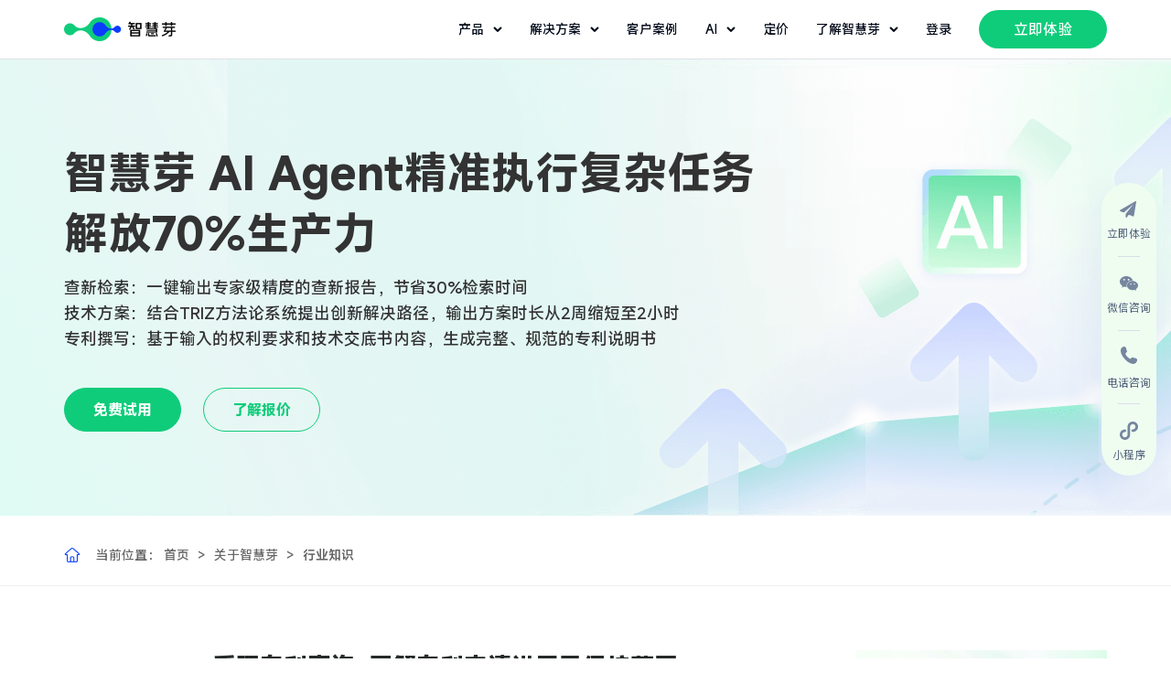

--- FILE ---
content_type: text/html; charset=utf-8
request_url: https://www.zhihuiya.com/newknowledge/info_277.html
body_size: 16925
content:
<!DOCTYPE html>
<html lang="zh-CN">
<head>
<meta charset="utf-8">
<meta http-equiv="X-UA-Compatible" content="IE=edge">
<meta content="width=device-width,initial-scale=1,maximum-scale=1,user-scalable=no" name="viewport">
<title>受理专利查询: 了解专利申请进展及保护范围</title>
<meta name="description" content="受理专利查询
:了解专利申请进展及保护范围　　随着科技的不断进步，专利已经成为企业竞争中的重要战略。而受理专利查询
，是一种了解专利申请进展以及专利保护范围的方式。
　　什么是专利查询？
　　专利是指">
<meta name="keywords" content=" 
受理,受理专利,受理专利查询,受理专利查询了解">
<link rel="shortcut icon" href="https://static-official.zhihuiya.com/assets/home/images/2024/favicon.ico" type="image/x-icon">
<link rel="stylesheet" type="text/css" href="/Public/home/css/vendor/slick.css" />
<link rel="stylesheet" type="text/css" href="/Public/home/css/vendor/animate.min.css" />
<link rel="stylesheet" type="text/css" href="/Public/home/css/vendor/swiper.min.css" />
<link rel="stylesheet" type="text/css" href="/Public/home/css/vendor/animate.min.css" />
<link rel="stylesheet" type="text/css" href="/Public/home/css/public.css" />
<link rel="stylesheet" type="text/css" href="/Public/home/css/style.css" />
<link rel="stylesheet" type="text/css" href="/Public/home/css/patent-styles.css" />
<script type="text/javascript" src="/Public/home/js/jquery.min.js"></script>
<script type="text/javascript" src="/Public/home/js/vendor/slick.min.js"></script>
<script type="text/javascript" src="/Public/home/js/vendor/swiper.animate1.0.2.min.js"></script>
<script type="text/javascript" src="/Public/home/js/vendor/swiper.min.js"></script>
<script type="text/javascript" src="/Public/home/js/build/flexible_css.debug.js"></script>
<script type="text/javascript" src="/Public/home/js/build/flexible.debug.js"></script>
<link rel="stylesheet" type="text/css" href="/Public/home/css/public_2023.css" />
<!--[if lt IE 9]>
	<script type="text/javascript" src="/Public/home/js/html5shiv.min.js" ></script>
	<script type="text/javascript" src="/Public/home/js/respond.min.js" ></script>
	<![endif]-->
<script type="text/javascript">
    if (!window._pt_sp_2) {
        window._pt_lt = new Date().getTime();
        window._pt_sp_2 = [];
        _pt_sp_2.push("setAccount,66be4504");
        var _protocol = (("https:" == document.location.protocol) ? " https://" : " http://");
        (function () {
            var atag = document.createElement("script");
            atag.type = "text/javascript";
            atag.async = true;
            atag.src = _protocol + "js.ptengine.cn/66be4504.js";
            var s = document.getElementsByTagName("script")[0];
            s.parentNode.insertBefore(atag, s);
        })();
    }
</script>
<script type="text/javascript">
    (function (c, l, a, r, i, t, y) {
        c[a] = c[a] || function () { (c[a].q = c[a].q || []).push(arguments) };
        t = l.createElement(r); t.async = 1; t.src = "https://www.clarity.ms/tag/" + i;
        y = l.getElementsByTagName(r)[0]; y.parentNode.insertBefore(t, y);
    })(window, document, "clarity", "script", "ok0t92f52n");
</script>
<script type="text/javascript">
    window._agl = window._agl || [];
    (function () {
        _agl.push(
            ['production', '_f7L2XwGXjyszb4d1e2oxPybgD']
        );
        (function () {
            var agl = document.createElement('script');
            agl.type = 'text/javascript';
            agl.async = true;
            agl.src = 'https://fxgate.baidu.com/angelia/fcagl.js?production=_f7L2XwGXjyszb4d1e2oxPybgD';
            var s = document.getElementsByTagName('script')[0];
            s.parentNode.insertBefore(agl, s);
        })();
    })();
</script>
<script>
    var _hmt = _hmt || [];
    (function () {
        var hm = document.createElement("script");
        hm.src = "https://hm.baidu.com/hm.js?1e7c25af066047196f8c1d0d8acb040d";
        var s = document.getElementsByTagName("script")[0];
        s.parentNode.insertBefore(hm, s);
    })();
</script>
<script src="https://app.jingsocial.com/open/js/jingtrack/jing-track-sdk-v1.0.0.js"></script>
<script>
    window.jingTrack = jing.init({
        "appId": "8944fe8cb2684652a21c3c6785a195dd",
        "isDebug": false,
        "oauthGetOpenId": true,
        //   "enableTrackPageView": true, 
        //   "identity": { 
        //     "identityField": 'mobile', // identityField
        //     "identityValue": '1388888888' // identityValue
        //   }
    }, ({ status, message, data }) => {
        if (status === 'ok') {
            console.log('success', data === window.jingTrack);  // true
        } else if (status === 'fail') {
            console.error('error:', message)  // 处理错误响应并显示错误消息。
        }
    })
</script>
<meta name="bytedance-verification-code" content="3t5cvW+jzKiFHmKfhXpC" />
<meta name="360-site-verification" content="6f983f8ebf9ee83972e8177b13d32175" />
</head>
<body>
<div class="page-wrap">
<style>
	.header .nav li .ai-head-wrap {
		width: 225px !important;
		left: -120% !important;
		padding: 24px !important;
		box-sizing: border-box !important;

	}

	.nav-select li img {
		width: 32px !important;
		height: 32px !important;
	}

	.language-box {
		position: relative;
	}

	.language-box div {
		display: none;
		position: absolute;
		top: 64px;
		/* left: 50%;
		 transform: translate(-50%);  */
		width: 140px;
		box-sizing: border-box;
		margin-left: -60px;
		background: #FFFFFF;
		padding: 10px 8px;
		-webkit-box-shadow: 0 0 15px rgba(0, 0, 0, .03);
		box-shadow: 0 0 15px rgba(0, 0, 0, .03);
	}

	.language-box div a {
		display: flex;
		line-height: 32px;
		padding: 0 8px;
		cursor: pointer;
	}

	.language-box a img {
		margin: 0;
	}

	.language-box div a.active {
		display: flex;
		color: #0764E9;
		justify-content: space-between;
		align-items: center;
	}

	.language-box div a:hover {
		background: rgba(179, 186, 197, 0.2);
		border-radius: 4px;
	}

	.language-box:hover div {
		display: block;
	}

	.language-box:hover a svg path {
		fill: #0764E9;
	}

	.header-height {
		height: 64px !important;
	}

	.each-nav {
		display: flex !important;
		align-items: center !important;
	}

	.header .nav li.current>.each-nav svg,
	.header .nav li:hover>.each-nav svg {
		transform: rotate(180deg)
	}

	.header .nav li:hover>.each-nav svg path {
		stroke: #0764E9;
	}




	.each-nav svg {
		margin-left: 10px;
	}

	.nav-each-a {
		display: flex;
		align-items: center;
		margin-bottom: 16px;
	}

	.nav-each-a img {
		margin: 0;
		width: 32px;
		height: 32px;
	}

	.nav-each-a:hover p {
		color: #0764E9;
	}

	.nav-each-a:hover svg {
		transition: transform 0.2s ease-out;
		margin-left: 5px;
	}

	.nav-each-a:hover svg path {
		fill: #0764E9;
	}

	.nav-each-a p {
		margin: 0 0 0 10px;
	}



	/* ========== */
	/* = HEADER = */
	/* ========== */
	.header {
		position: fixed;
		top: 0;
		right: 0;
		width: 100%;
		background: #FFFFFF;
		z-index: 999;
	}

	.header .w1280 {
		display: flex;
		flex-flow: wrap;
		align-items: center;
		justify-content: space-between;
	}

	.header .logo img {
		height: 26px;
		margin-right: 32px;
	}

	.header .gpt-wrap {
		display: flex;
		align-items: center;
		margin-right: 24px;
	}

	.header .gpt-wrap img {
		width: 20px;
		margin-right: 2px;
		margin-top: 2px;
	}

	.header .gpt-wrap p {
		color: #020A1A;
		font-size: 14px;
		font-weight: 400;
	}

	.header .nav {
		display: flex;
		flex-flow: wrap;
		align-items: center;
		justify-content: space-between;
	}

	.header .nav>li {
		padding-right: 30px;
	}

	.header .nav li>a {
		display: block;
		color: #000000;
		line-height: 64px;
		position: relative;
	}

	.header .nav li:hover>a {
		color: #0764E9;
	}

	.each-nav {
		position: relative;
	}

	.each-nav:before {
		content: "";
		position: absolute;
		bottom: 0;
		left: 0;
		width: 0%;
		height: 2px;
		background: #0764E9;
		-webkit-transition: all ease .4s;
		-moz-transition: all ease .4s;
		-ms-transition: all ease .4s;
		-o-transition: all ease .4s;
		transition: all ease .4s;
	}

	.each-nav:hover:before {
		width: 100%;
	}

	.header .nav li .navdiv {
		padding: 40px 0 36px 0;
		display: none;
		position: absolute;
		top: 64.8px;
		left: 0;
		width: 100%;
		background: #fff;
		flex-flow: wrap;
		align-items: flex-start;
		/* box-shadow: 0px 4px 32px 0 rgba(64, 68, 77, 0.08); */
		box-shadow: 0 16px 24px 0 rgba(0, 0, 0, .08);
		;
	}

	.header .nav li:hover .navdiv {
		display: flex;
	}

	.header .nav li .navdiv .nav-wrap {
		display: flex;
		align-items: flex-start;
	}

	.header .nav li .navdiv .nav-wrap ul {
		display: flex;
		align-items: flex-start;
	}

	.header .nav li .navdiv .nav-wrap ul li {
		margin-right: 40px;
		width: 200px;
	}

	.header .nav li .navdiv .nav-wrap ul .solution-each-a {
		width: 260px;
	}

	.header .nav li .navdiv .nav-wrap ul li:last-child {
		margin-right: 0;
	}

	.header .nav li .navdiv .nav-wrap .navdiv-tit {
		width: 200px;
	}

	.header .nav li .navdiv .nav-wrap .navdiv-tit h2 {
		font-weight: 700;
		font-size: 20px;
		line-height: 28px;
		color: #000;
		margin-bottom: 20px;
	}

	.header .nav li .navdiv .navdiv-tit p {
		font-size: 14px;
		line-height: 24px;
		color: #020A1A;
	}

	.header .nav li .navdiv a {
		display: block;
		color: #333;
		line-height: 30px;
	}

	.header .nav li .navdiv a:hover,
	.header .nav li .navdiv a.active {
		color: #0764E9;
	}

	.header .nav li .navdiv span {
		margin-bottom: 16px;
		padding-bottom: 10px;
		display: block;
		border-bottom: 1px solid #ebebeb;
	}

	.header .nav li .navdiv span a {
		color: #666;
	}

	.header .nav li .navdiv span a:hover,
	.header .nav li .navdiv span a.active {
		color: #0764E9;
	}

	.header .nav li .button {
		background: #0fcc7a;
		color: #FFFFFF;
		line-height: 42px;
		height: 42px;
		width: 140px;
		font-size: 16px;
		text-align: center;
		border-radius: 21px;
		display: inline-block;
	}

	.header .nav li .button:hover {
		background: #0764E9;

		color: #FFFFFF;
	}

	.header .nav li .button:hover:after {
		display: none;
	}


	.index-header {
		background: #fff;
		border-bottom: 1px solid #DFE1E6;
	}

	.index-header .nav li>a {
		color: #020A1A;
	}




	.pc-nav {
		width: 100%;
		display: flex;
		justify-content: space-between;
	}

	.phone-nav {
		display: none;
	}

	@media (max-width:1281px) {
		.header .nav li .navdiv .nav-wrap ul li {
			margin-right: 10px;
			width: 200px;
		}
	}

	@media (max-width:1081px) {

		/* ========== */
		/* = HEADER = */
		/* ========== */
		.header {
			height: 64px;
			border-bottom: 1px solid #DFE1E6;
		}

		.pc-nav {
			display: none;
		}

		.phone-nav {
			width: 100%;
			/* display: block; flex元素默认就是block元素 */
			display: flex;
			justify-content: space-between;
		}

		.phone-nav ul {
			display: flex;
			align-items: center;
		}

		.phone-nav ul li {
			margin-left: 25px;
		}

		.close-nav {
			/* display: none; */
			margin: 0;
		}

	}
</style>
<header class="header index-header">
<div class="w1280 header-height">
<div class="pc-nav">
<ul class="nav">
<a href="https://www.zhihuiya.com/" class="logo">
<img src="/Public/home/images/index_2023/index_logo.png" alt="logo" />
</a>
</ul>
<ul class="nav">
<li>
<a class="each-nav">
产品
<svg width="10" height="6" viewBox="0 0 10 6" fill="none" xmlns="http://www.w3.org/2000/svg">
<path d="M1.625 1.5L5 4.875L8.375 1.5" stroke="#020A1A" stroke-width="2" stroke-linecap="round" stroke-linejoin="round" />
</svg>
</a>
<div class="navdiv">
<div class="w1280 nav-wrap">
<ul>
<li style="width: 220px;margin-right: 160px;">
<span>AI Agents</span>
<a href="/eureka/ip">
<div class="nav-each-a">
<img src="/Public/home/images/index_2023/header_agent01.png" alt="">
<p>Eureka-知识产权类</p>
<svg width="16" height="16" viewBox="0 0 20 20" fill="none" xmlns="http://www.w3.org/2000/svg">
<path d="M6.91066 14.4117L11.3215 10.0008L6.91066 5.58999C6.75886 5.43283 6.67486 5.22232 6.67676 5.00383C6.67866 4.78533 6.7663 4.57632 6.92081 4.42181C7.07531 4.26731 7.28433 4.17966 7.50282 4.17777C7.72132 4.17587 7.93182 4.25986 8.08899 4.41166L13.089 9.41166C13.2452 9.56793 13.333 9.77986 13.333 10.0008C13.333 10.2218 13.2452 10.4337 13.089 10.59L8.08899 15.59C8.01212 15.6696 7.92016 15.7331 7.81849 15.7767C7.71682 15.8204 7.60747 15.8434 7.49682 15.8444C7.38617 15.8453 7.27644 15.8242 7.17403 15.7823C7.07161 15.7404 6.97857 15.6786 6.90033 15.6003C6.82208 15.5221 6.76021 15.429 6.71831 15.3266C6.6764 15.2242 6.65532 15.1145 6.65628 15.0038C6.65724 14.8932 6.68023 14.7838 6.72391 14.6822C6.76758 14.5805 6.83107 14.4885 6.91066 14.4117Z" fill="#495973" />
</svg>
</div>
</a>
<a href="/eureka/rd">
<div class="nav-each-a">
<img src="/Public/home/images/index_2023/header_agent02.png" alt="">
<p>Eureka-研发类</p>
<svg width="16" height="16" viewBox="0 0 20 20" fill="none" xmlns="http://www.w3.org/2000/svg">
<path d="M6.91066 14.4117L11.3215 10.0008L6.91066 5.58999C6.75886 5.43283 6.67486 5.22232 6.67676 5.00383C6.67866 4.78533 6.7663 4.57632 6.92081 4.42181C7.07531 4.26731 7.28433 4.17966 7.50282 4.17777C7.72132 4.17587 7.93182 4.25986 8.08899 4.41166L13.089 9.41166C13.2452 9.56793 13.333 9.77986 13.333 10.0008C13.333 10.2218 13.2452 10.4337 13.089 10.59L8.08899 15.59C8.01212 15.6696 7.92016 15.7331 7.81849 15.7767C7.71682 15.8204 7.60747 15.8434 7.49682 15.8444C7.38617 15.8453 7.27644 15.8242 7.17403 15.7823C7.07161 15.7404 6.97857 15.6786 6.90033 15.6003C6.82208 15.5221 6.76021 15.429 6.71831 15.3266C6.6764 15.2242 6.65532 15.1145 6.65628 15.0038C6.65724 14.8932 6.68023 14.7838 6.72391 14.6822C6.76758 14.5805 6.83107 14.4885 6.91066 14.4117Z" fill="#495973" />
</svg>
</div>
</a>
<a href="/eureka/lifescience">
<div class="nav-each-a">
<img src="/Public/home/images/index_2023/header_agent03.png" alt="">
<p>Eureka-生物医药类</p>
<svg width="16" height="16" viewBox="0 0 20 20" fill="none" xmlns="http://www.w3.org/2000/svg">
<path d="M6.91066 14.4117L11.3215 10.0008L6.91066 5.58999C6.75886 5.43283 6.67486 5.22232 6.67676 5.00383C6.67866 4.78533 6.7663 4.57632 6.92081 4.42181C7.07531 4.26731 7.28433 4.17966 7.50282 4.17777C7.72132 4.17587 7.93182 4.25986 8.08899 4.41166L13.089 9.41166C13.2452 9.56793 13.333 9.77986 13.333 10.0008C13.333 10.2218 13.2452 10.4337 13.089 10.59L8.08899 15.59C8.01212 15.6696 7.92016 15.7331 7.81849 15.7767C7.71682 15.8204 7.60747 15.8434 7.49682 15.8444C7.38617 15.8453 7.27644 15.8242 7.17403 15.7823C7.07161 15.7404 6.97857 15.6786 6.90033 15.6003C6.82208 15.5221 6.76021 15.429 6.71831 15.3266C6.6764 15.2242 6.65532 15.1145 6.65628 15.0038C6.65724 14.8932 6.68023 14.7838 6.72391 14.6822C6.76758 14.5805 6.83107 14.4885 6.91066 14.4117Z" fill="#495973" />
</svg>
</div>
</a>
<a href="/eureka/material">
<div class="nav-each-a">
<img src="/Public/home/images/index_2023/header_agent04.png" alt="">
<p>Eureka-材料类</p>
<svg width="16" height="16" viewBox="0 0 20 20" fill="none" xmlns="http://www.w3.org/2000/svg">
<path d="M6.91066 14.4117L11.3215 10.0008L6.91066 5.58999C6.75886 5.43283 6.67486 5.22232 6.67676 5.00383C6.67866 4.78533 6.7663 4.57632 6.92081 4.42181C7.07531 4.26731 7.28433 4.17966 7.50282 4.17777C7.72132 4.17587 7.93182 4.25986 8.08899 4.41166L13.089 9.41166C13.2452 9.56793 13.333 9.77986 13.333 10.0008C13.333 10.2218 13.2452 10.4337 13.089 10.59L8.08899 15.59C8.01212 15.6696 7.92016 15.7331 7.81849 15.7767C7.71682 15.8204 7.60747 15.8434 7.49682 15.8444C7.38617 15.8453 7.27644 15.8242 7.17403 15.7823C7.07161 15.7404 6.97857 15.6786 6.90033 15.6003C6.82208 15.5221 6.76021 15.429 6.71831 15.3266C6.6764 15.2242 6.65532 15.1145 6.65628 15.0038C6.65724 14.8932 6.68023 14.7838 6.72391 14.6822C6.76758 14.5805 6.83107 14.4885 6.91066 14.4117Z" fill="#495973" />
</svg>
</div>
</a>
</li>
<li style="width: 220px;margin-right: 160px;">
<span>AI Applications</span>
<a href="/products/analytics">
<div class="nav-each-a">
<img src="/Public/home/images/index_2023/product_icon01.svg" alt="">
<p>专利数据库</p>
<svg width="16" height="16" viewBox="0 0 20 20" fill="none" xmlns="http://www.w3.org/2000/svg">
<path d="M6.91066 14.4117L11.3215 10.0008L6.91066 5.58999C6.75886 5.43283 6.67486 5.22232 6.67676 5.00383C6.67866 4.78533 6.7663 4.57632 6.92081 4.42181C7.07531 4.26731 7.28433 4.17966 7.50282 4.17777C7.72132 4.17587 7.93182 4.25986 8.08899 4.41166L13.089 9.41166C13.2452 9.56793 13.333 9.77986 13.333 10.0008C13.333 10.2218 13.2452 10.4337 13.089 10.59L8.08899 15.59C8.01212 15.6696 7.92016 15.7331 7.81849 15.7767C7.71682 15.8204 7.60747 15.8434 7.49682 15.8444C7.38617 15.8453 7.27644 15.8242 7.17403 15.7823C7.07161 15.7404 6.97857 15.6786 6.90033 15.6003C6.82208 15.5221 6.76021 15.429 6.71831 15.3266C6.6764 15.2242 6.65532 15.1145 6.65628 15.0038C6.65724 14.8932 6.68023 14.7838 6.72391 14.6822C6.76758 14.5805 6.83107 14.4885 6.91066 14.4117Z" fill="#495973" />
</svg>
</div>
</a>
<a href="https://www.zhihuiya.com/newdrug.html">
<div class="nav-each-a">
<img src="/Public/home/images/index_2023/product_icon04.svg" alt="">
<p>新药情报库</p>
<svg width="16" height="16" viewBox="0 0 20 20" fill="none" xmlns="http://www.w3.org/2000/svg">
<path d="M6.91066 14.4117L11.3215 10.0008L6.91066 5.58999C6.75886 5.43283 6.67486 5.22232 6.67676 5.00383C6.67866 4.78533 6.7663 4.57632 6.92081 4.42181C7.07531 4.26731 7.28433 4.17966 7.50282 4.17777C7.72132 4.17587 7.93182 4.25986 8.08899 4.41166L13.089 9.41166C13.2452 9.56793 13.333 9.77986 13.333 10.0008C13.333 10.2218 13.2452 10.4337 13.089 10.59L8.08899 15.59C8.01212 15.6696 7.92016 15.7331 7.81849 15.7767C7.71682 15.8204 7.60747 15.8434 7.49682 15.8444C7.38617 15.8453 7.27644 15.8242 7.17403 15.7823C7.07161 15.7404 6.97857 15.6786 6.90033 15.6003C6.82208 15.5221 6.76021 15.429 6.71831 15.3266C6.6764 15.2242 6.65532 15.1145 6.65628 15.0038C6.65724 14.8932 6.68023 14.7838 6.72391 14.6822C6.76758 14.5805 6.83107 14.4885 6.91066 14.4117Z" fill="#495973" />
</svg>
</div>
</a>
<a href="https://www.zhihuiya.com/bio">
<div class="nav-each-a">
<img src="/Public/home/images/index_2023/product_icon05.svg" alt="">
<p>生物序列数据库</p>
<svg width="16" height="16" viewBox="0 0 20 20" fill="none" xmlns="http://www.w3.org/2000/svg">
<path d="M6.91066 14.4117L11.3215 10.0008L6.91066 5.58999C6.75886 5.43283 6.67486 5.22232 6.67676 5.00383C6.67866 4.78533 6.7663 4.57632 6.92081 4.42181C7.07531 4.26731 7.28433 4.17966 7.50282 4.17777C7.72132 4.17587 7.93182 4.25986 8.08899 4.41166L13.089 9.41166C13.2452 9.56793 13.333 9.77986 13.333 10.0008C13.333 10.2218 13.2452 10.4337 13.089 10.59L8.08899 15.59C8.01212 15.6696 7.92016 15.7331 7.81849 15.7767C7.71682 15.8204 7.60747 15.8434 7.49682 15.8444C7.38617 15.8453 7.27644 15.8242 7.17403 15.7823C7.07161 15.7404 6.97857 15.6786 6.90033 15.6003C6.82208 15.5221 6.76021 15.429 6.71831 15.3266C6.6764 15.2242 6.65532 15.1145 6.65628 15.0038C6.65724 14.8932 6.68023 14.7838 6.72391 14.6822C6.76758 14.5805 6.83107 14.4885 6.91066 14.4117Z" fill="#495973" />
</svg>
</div>
</a>
<a href="https://www.zhihuiya.com/database.html">
<div class="nav-each-a">
<img src="/Public/home/images/index_2023/product_icon06.svg" alt="">
<p>化学结构数据库</p>
<svg width="16" height="16" viewBox="0 0 20 20" fill="none" xmlns="http://www.w3.org/2000/svg">
<path d="M6.91066 14.4117L11.3215 10.0008L6.91066 5.58999C6.75886 5.43283 6.67486 5.22232 6.67676 5.00383C6.67866 4.78533 6.7663 4.57632 6.92081 4.42181C7.07531 4.26731 7.28433 4.17966 7.50282 4.17777C7.72132 4.17587 7.93182 4.25986 8.08899 4.41166L13.089 9.41166C13.2452 9.56793 13.333 9.77986 13.333 10.0008C13.333 10.2218 13.2452 10.4337 13.089 10.59L8.08899 15.59C8.01212 15.6696 7.92016 15.7331 7.81849 15.7767C7.71682 15.8204 7.60747 15.8434 7.49682 15.8444C7.38617 15.8453 7.27644 15.8242 7.17403 15.7823C7.07161 15.7404 6.97857 15.6786 6.90033 15.6003C6.82208 15.5221 6.76021 15.429 6.71831 15.3266C6.6764 15.2242 6.65532 15.1145 6.65628 15.0038C6.65724 14.8932 6.68023 14.7838 6.72391 14.6822C6.76758 14.5805 6.83107 14.4885 6.91066 14.4117Z" fill="#495973" />
</svg>
</div>
</a>
</li>
<li style="width: 220px;">
<span>Data & APIs</span>
<a href="/dataservice.html">
<div class="nav-each-a">
<img src="/Public/home/images/index_2023/product_icon08.svg" alt="">
<p>数据开放平台</p>
<svg width="16" height="16" viewBox="0 0 20 20" fill="none" xmlns="http://www.w3.org/2000/svg">
<path d="M6.91066 14.4117L11.3215 10.0008L6.91066 5.58999C6.75886 5.43283 6.67486 5.22232 6.67676 5.00383C6.67866 4.78533 6.7663 4.57632 6.92081 4.42181C7.07531 4.26731 7.28433 4.17966 7.50282 4.17777C7.72132 4.17587 7.93182 4.25986 8.08899 4.41166L13.089 9.41166C13.2452 9.56793 13.333 9.77986 13.333 10.0008C13.333 10.2218 13.2452 10.4337 13.089 10.59L8.08899 15.59C8.01212 15.6696 7.92016 15.7331 7.81849 15.7767C7.71682 15.8204 7.60747 15.8434 7.49682 15.8444C7.38617 15.8453 7.27644 15.8242 7.17403 15.7823C7.07161 15.7404 6.97857 15.6786 6.90033 15.6003C6.82208 15.5221 6.76021 15.429 6.71831 15.3266C6.6764 15.2242 6.65532 15.1145 6.65628 15.0038C6.65724 14.8932 6.68023 14.7838 6.72391 14.6822C6.76758 14.5805 6.83107 14.4885 6.91066 14.4117Z" fill="#495973" />
</svg>
</div>
</a>
</li>
</ul>
</div>
</div>
</li>
<li>
<a class="each-nav">解决方案
<svg width="10" height="6" viewBox="0 0 10 6" fill="none" xmlns="http://www.w3.org/2000/svg">
<path d="M1.625 1.5L5 4.875L8.375 1.5" stroke="#020A1A" stroke-width="2" stroke-linecap="round" stroke-linejoin="round" />
</svg>
</a>
<div class="navdiv">
<div class="w1280 nav-wrap">
<ul>
<li class="solution-each-a" style="width: 740px;margin-right: 80px;">
<span>服务场景</span>
<div style="display: flex;">
<div style="width: 168px;">
<div style="margin-bottom: 16px; font-size: 16px;font-weight: 500;border-radius: 100px; width: 100px;height: 24px;line-height: 24px;text-align: center; background-color: rgba(15, 204, 122, 0.2);color:#0FCC7A ;">
知识产权</div>
<a href="https://www.zhihuiya.com/solutions/patent">
<div class="nav-each-a">
<img src="/Public/home/images/index_2025/patent_icon.svg" alt="">
<p>专利布局规划</p>
<svg width="16" height="16" viewBox="0 0 20 20" fill="none" xmlns="http://www.w3.org/2000/svg">
<path d="M6.91066 14.4117L11.3215 10.0008L6.91066 5.58999C6.75886 5.43283 6.67486 5.22232 6.67676 5.00383C6.67866 4.78533 6.7663 4.57632 6.92081 4.42181C7.07531 4.26731 7.28433 4.17966 7.50282 4.17777C7.72132 4.17587 7.93182 4.25986 8.08899 4.41166L13.089 9.41166C13.2452 9.56793 13.333 9.77986 13.333 10.0008C13.333 10.2218 13.2452 10.4337 13.089 10.59L8.08899 15.59C8.01212 15.6696 7.92016 15.7331 7.81849 15.7767C7.71682 15.8204 7.60747 15.8434 7.49682 15.8444C7.38617 15.8453 7.27644 15.8242 7.17403 15.7823C7.07161 15.7404 6.97857 15.6786 6.90033 15.6003C6.82208 15.5221 6.76021 15.429 6.71831 15.3266C6.6764 15.2242 6.65532 15.1145 6.65628 15.0038C6.65724 14.8932 6.68023 14.7838 6.72391 14.6822C6.76758 14.5805 6.83107 14.4885 6.91066 14.4117Z" fill="#495973" />
</svg>
</div>
</a>
<a href="https://www.zhihuiya.com/solutions/rd-intelligence">
<div class="nav-each-a">
<img src="/Public/home/images/index_2025/rd-intelligence_icon.svg" alt="">
<p>研发情报赋能</p>
<svg width="16" height="16" viewBox="0 0 20 20" fill="none" xmlns="http://www.w3.org/2000/svg">
<path d="M6.91066 14.4117L11.3215 10.0008L6.91066 5.58999C6.75886 5.43283 6.67486 5.22232 6.67676 5.00383C6.67866 4.78533 6.7663 4.57632 6.92081 4.42181C7.07531 4.26731 7.28433 4.17966 7.50282 4.17777C7.72132 4.17587 7.93182 4.25986 8.08899 4.41166L13.089 9.41166C13.2452 9.56793 13.333 9.77986 13.333 10.0008C13.333 10.2218 13.2452 10.4337 13.089 10.59L8.08899 15.59C8.01212 15.6696 7.92016 15.7331 7.81849 15.7767C7.71682 15.8204 7.60747 15.8434 7.49682 15.8444C7.38617 15.8453 7.27644 15.8242 7.17403 15.7823C7.07161 15.7404 6.97857 15.6786 6.90033 15.6003C6.82208 15.5221 6.76021 15.429 6.71831 15.3266C6.6764 15.2242 6.65532 15.1145 6.65628 15.0038C6.65724 14.8932 6.68023 14.7838 6.72391 14.6822C6.76758 14.5805 6.83107 14.4885 6.91066 14.4117Z" fill="#495973" />
</svg>
</div>
</a>
<a href="https://www.zhihuiya.com/solutions/risk-manage">
<div class="nav-each-a">
<img src="/Public/home/images/index_2025/risk_manage_icon.svg" alt="">
<p>专利风险管控</p>
<svg width="16" height="16" viewBox="0 0 20 20" fill="none" xmlns="http://www.w3.org/2000/svg">
<path d="M6.91066 14.4117L11.3215 10.0008L6.91066 5.58999C6.75886 5.43283 6.67486 5.22232 6.67676 5.00383C6.67866 4.78533 6.7663 4.57632 6.92081 4.42181C7.07531 4.26731 7.28433 4.17966 7.50282 4.17777C7.72132 4.17587 7.93182 4.25986 8.08899 4.41166L13.089 9.41166C13.2452 9.56793 13.333 9.77986 13.333 10.0008C13.333 10.2218 13.2452 10.4337 13.089 10.59L8.08899 15.59C8.01212 15.6696 7.92016 15.7331 7.81849 15.7767C7.71682 15.8204 7.60747 15.8434 7.49682 15.8444C7.38617 15.8453 7.27644 15.8242 7.17403 15.7823C7.07161 15.7404 6.97857 15.6786 6.90033 15.6003C6.82208 15.5221 6.76021 15.429 6.71831 15.3266C6.6764 15.2242 6.65532 15.1145 6.65628 15.0038C6.65724 14.8932 6.68023 14.7838 6.72391 14.6822C6.76758 14.5805 6.83107 14.4885 6.91066 14.4117Z" fill="#495973" />
</svg>
</div>
</a>
<a href="https://www.zhihuiya.com/solutions/digitization">
<div class="nav-each-a">
<img src="/Public/home/images/index_2025/digitization_icon.svg" alt="">
<p>知产管理数字化</p>
<svg width="16" height="16" viewBox="0 0 20 20" fill="none" xmlns="http://www.w3.org/2000/svg">
<path d="M6.91066 14.4117L11.3215 10.0008L6.91066 5.58999C6.75886 5.43283 6.67486 5.22232 6.67676 5.00383C6.67866 4.78533 6.7663 4.57632 6.92081 4.42181C7.07531 4.26731 7.28433 4.17966 7.50282 4.17777C7.72132 4.17587 7.93182 4.25986 8.08899 4.41166L13.089 9.41166C13.2452 9.56793 13.333 9.77986 13.333 10.0008C13.333 10.2218 13.2452 10.4337 13.089 10.59L8.08899 15.59C8.01212 15.6696 7.92016 15.7331 7.81849 15.7767C7.71682 15.8204 7.60747 15.8434 7.49682 15.8444C7.38617 15.8453 7.27644 15.8242 7.17403 15.7823C7.07161 15.7404 6.97857 15.6786 6.90033 15.6003C6.82208 15.5221 6.76021 15.429 6.71831 15.3266C6.6764 15.2242 6.65532 15.1145 6.65628 15.0038C6.65724 14.8932 6.68023 14.7838 6.72391 14.6822C6.76758 14.5805 6.83107 14.4885 6.91066 14.4117Z" fill="#495973" />
</svg>
</div>
</a>
<a href="https://www.zhihuiya.com/solutions/efficiency">
<div class="nav-each-a">
<img src="/Public/home/images/index_2025/efficiency_icon.svg" alt="">
<p>知产管理AI提效</p>
<svg width="16" height="16" viewBox="0 0 20 20" fill="none" xmlns="http://www.w3.org/2000/svg">
<path d="M6.91066 14.4117L11.3215 10.0008L6.91066 5.58999C6.75886 5.43283 6.67486 5.22232 6.67676 5.00383C6.67866 4.78533 6.7663 4.57632 6.92081 4.42181C7.07531 4.26731 7.28433 4.17966 7.50282 4.17777C7.72132 4.17587 7.93182 4.25986 8.08899 4.41166L13.089 9.41166C13.2452 9.56793 13.333 9.77986 13.333 10.0008C13.333 10.2218 13.2452 10.4337 13.089 10.59L8.08899 15.59C8.01212 15.6696 7.92016 15.7331 7.81849 15.7767C7.71682 15.8204 7.60747 15.8434 7.49682 15.8444C7.38617 15.8453 7.27644 15.8242 7.17403 15.7823C7.07161 15.7404 6.97857 15.6786 6.90033 15.6003C6.82208 15.5221 6.76021 15.429 6.71831 15.3266C6.6764 15.2242 6.65532 15.1145 6.65628 15.0038C6.65724 14.8932 6.68023 14.7838 6.72391 14.6822C6.76758 14.5805 6.83107 14.4885 6.91066 14.4117Z" fill="#495973" />
</svg>
</div>
</a>
</div>
<div style="width: 168px; margin-left: 80px;">
<div style="margin-bottom: 16px; font-size: 16px;font-weight: 500;border-radius: 100px; width: 60px;height: 24px;line-height: 24px;text-align: center; background-color: rgba(10, 96, 255, 0.15);color:#0A3DFF ;">
研发</div>
<a href="https://www.zhihuiya.com/solutions/rd-efficiency">
<div class="nav-each-a">
<img src="/Public/home/images/index_2025/rd_efficiency_icon.svg" alt="">
<p>研发降本增效</p>
<svg width="16" height="16" viewBox="0 0 20 20" fill="none" xmlns="http://www.w3.org/2000/svg">
<path d="M6.91066 14.4117L11.3215 10.0008L6.91066 5.58999C6.75886 5.43283 6.67486 5.22232 6.67676 5.00383C6.67866 4.78533 6.7663 4.57632 6.92081 4.42181C7.07531 4.26731 7.28433 4.17966 7.50282 4.17777C7.72132 4.17587 7.93182 4.25986 8.08899 4.41166L13.089 9.41166C13.2452 9.56793 13.333 9.77986 13.333 10.0008C13.333 10.2218 13.2452 10.4337 13.089 10.59L8.08899 15.59C8.01212 15.6696 7.92016 15.7331 7.81849 15.7767C7.71682 15.8204 7.60747 15.8434 7.49682 15.8444C7.38617 15.8453 7.27644 15.8242 7.17403 15.7823C7.07161 15.7404 6.97857 15.6786 6.90033 15.6003C6.82208 15.5221 6.76021 15.429 6.71831 15.3266C6.6764 15.2242 6.65532 15.1145 6.65628 15.0038C6.65724 14.8932 6.68023 14.7838 6.72391 14.6822C6.76758 14.5805 6.83107 14.4885 6.91066 14.4117Z" fill="#495973" />
</svg>
</div>
</a>
<a href="https://www.zhihuiya.com/solutions/drug">
<div class="nav-each-a">
<img src="/Public/home/images/index_2025/drug_icon.svg" alt="">
<p>创新药研发布局</p>
<svg width="16" height="16" viewBox="0 0 20 20" fill="none" xmlns="http://www.w3.org/2000/svg">
<path d="M6.91066 14.4117L11.3215 10.0008L6.91066 5.58999C6.75886 5.43283 6.67486 5.22232 6.67676 5.00383C6.67866 4.78533 6.7663 4.57632 6.92081 4.42181C7.07531 4.26731 7.28433 4.17966 7.50282 4.17777C7.72132 4.17587 7.93182 4.25986 8.08899 4.41166L13.089 9.41166C13.2452 9.56793 13.333 9.77986 13.333 10.0008C13.333 10.2218 13.2452 10.4337 13.089 10.59L8.08899 15.59C8.01212 15.6696 7.92016 15.7331 7.81849 15.7767C7.71682 15.8204 7.60747 15.8434 7.49682 15.8444C7.38617 15.8453 7.27644 15.8242 7.17403 15.7823C7.07161 15.7404 6.97857 15.6786 6.90033 15.6003C6.82208 15.5221 6.76021 15.429 6.71831 15.3266C6.6764 15.2242 6.65532 15.1145 6.65628 15.0038C6.65724 14.8932 6.68023 14.7838 6.72391 14.6822C6.76758 14.5805 6.83107 14.4885 6.91066 14.4117Z" fill="#495973" />
</svg>
</div>
</a>
<a href="https://www.zhihuiya.com/solutions/triz">
<div class="nav-each-a">
<img src="/Public/home/images/index_2025/triz_icon.svg" alt="">
<p>找方案-TRIZ</p>
<svg width="16" height="16" viewBox="0 0 20 20" fill="none" xmlns="http://www.w3.org/2000/svg">
<path d="M6.91066 14.4117L11.3215 10.0008L6.91066 5.58999C6.75886 5.43283 6.67486 5.22232 6.67676 5.00383C6.67866 4.78533 6.7663 4.57632 6.92081 4.42181C7.07531 4.26731 7.28433 4.17966 7.50282 4.17777C7.72132 4.17587 7.93182 4.25986 8.08899 4.41166L13.089 9.41166C13.2452 9.56793 13.333 9.77986 13.333 10.0008C13.333 10.2218 13.2452 10.4337 13.089 10.59L8.08899 15.59C8.01212 15.6696 7.92016 15.7331 7.81849 15.7767C7.71682 15.8204 7.60747 15.8434 7.49682 15.8444C7.38617 15.8453 7.27644 15.8242 7.17403 15.7823C7.07161 15.7404 6.97857 15.6786 6.90033 15.6003C6.82208 15.5221 6.76021 15.429 6.71831 15.3266C6.6764 15.2242 6.65532 15.1145 6.65628 15.0038C6.65724 14.8932 6.68023 14.7838 6.72391 14.6822C6.76758 14.5805 6.83107 14.4885 6.91066 14.4117Z" fill="#495973" />
</svg>
</div>
</a>
</div>
<div style="width: 168px; margin-left: 80px;">
<div style="margin-bottom: 16px; font-size: 16px;font-weight: 500;border-radius: 100px; width: 60px;height: 24px;line-height: 24px;text-align: center; background-color: #D1E0FB;color:#1B6AEA ;">
科创</div>
<a href="/tffi.html">
<div class="nav-each-a">
<img src="/Public/home/images/index_2023/product_icon07.svg" alt="">
<p>企业科创评估</p>
<svg width="16" height="16" viewBox="0 0 20 20" fill="none" xmlns="http://www.w3.org/2000/svg">
<path d="M6.91066 14.4117L11.3215 10.0008L6.91066 5.58999C6.75886 5.43283 6.67486 5.22232 6.67676 5.00383C6.67866 4.78533 6.7663 4.57632 6.92081 4.42181C7.07531 4.26731 7.28433 4.17966 7.50282 4.17777C7.72132 4.17587 7.93182 4.25986 8.08899 4.41166L13.089 9.41166C13.2452 9.56793 13.333 9.77986 13.333 10.0008C13.333 10.2218 13.2452 10.4337 13.089 10.59L8.08899 15.59C8.01212 15.6696 7.92016 15.7331 7.81849 15.7767C7.71682 15.8204 7.60747 15.8434 7.49682 15.8444C7.38617 15.8453 7.27644 15.8242 7.17403 15.7823C7.07161 15.7404 6.97857 15.6786 6.90033 15.6003C6.82208 15.5221 6.76021 15.429 6.71831 15.3266C6.6764 15.2242 6.65532 15.1145 6.65628 15.0038C6.65724 14.8932 6.68023 14.7838 6.72391 14.6822C6.76758 14.5805 6.83107 14.4885 6.91066 14.4117Z" fill="#495973" />
</svg>
</div>
</a>
</div>
</div>
</li>
<li class="solution-each-a" style="width: 480px;">
<span>服务行业</span>
<div style="display: flex;justify-content: space-between;flex-wrap: wrap;">
<a href="https://www.zhihuiya.com/solutions/medical" style="width: 48%;">
<div class="nav-each-a">
<img src="/Public/home/images/index_2023/solution_medical_icon01.svg" alt="">
<p>医疗器械</p>
<svg width="16" height="16" viewBox="0 0 20 20" fill="none" xmlns="http://www.w3.org/2000/svg">
<path d="M6.91066 14.4117L11.3215 10.0008L6.91066 5.58999C6.75886 5.43283 6.67486 5.22232 6.67676 5.00383C6.67866 4.78533 6.7663 4.57632 6.92081 4.42181C7.07531 4.26731 7.28433 4.17966 7.50282 4.17777C7.72132 4.17587 7.93182 4.25986 8.08899 4.41166L13.089 9.41166C13.2452 9.56793 13.333 9.77986 13.333 10.0008C13.333 10.2218 13.2452 10.4337 13.089 10.59L8.08899 15.59C8.01212 15.6696 7.92016 15.7331 7.81849 15.7767C7.71682 15.8204 7.60747 15.8434 7.49682 15.8444C7.38617 15.8453 7.27644 15.8242 7.17403 15.7823C7.07161 15.7404 6.97857 15.6786 6.90033 15.6003C6.82208 15.5221 6.76021 15.429 6.71831 15.3266C6.6764 15.2242 6.65532 15.1145 6.65628 15.0038C6.65724 14.8932 6.68023 14.7838 6.72391 14.6822C6.76758 14.5805 6.83107 14.4885 6.91066 14.4117Z" fill="#495973" />
</svg>
</div>
</a>
<a href="https://www.zhihuiya.com/solution_material" style="width: 48%;">
<div class="nav-each-a">
<img src="/Public/home/images/index_2023/solution_icon07.svg" alt="">
<p>新材料</p>
<svg width="16" height="16" viewBox="0 0 20 20" fill="none" xmlns="http://www.w3.org/2000/svg">
<path d="M6.91066 14.4117L11.3215 10.0008L6.91066 5.58999C6.75886 5.43283 6.67486 5.22232 6.67676 5.00383C6.67866 4.78533 6.7663 4.57632 6.92081 4.42181C7.07531 4.26731 7.28433 4.17966 7.50282 4.17777C7.72132 4.17587 7.93182 4.25986 8.08899 4.41166L13.089 9.41166C13.2452 9.56793 13.333 9.77986 13.333 10.0008C13.333 10.2218 13.2452 10.4337 13.089 10.59L8.08899 15.59C8.01212 15.6696 7.92016 15.7331 7.81849 15.7767C7.71682 15.8204 7.60747 15.8434 7.49682 15.8444C7.38617 15.8453 7.27644 15.8242 7.17403 15.7823C7.07161 15.7404 6.97857 15.6786 6.90033 15.6003C6.82208 15.5221 6.76021 15.429 6.71831 15.3266C6.6764 15.2242 6.65532 15.1145 6.65628 15.0038C6.65724 14.8932 6.68023 14.7838 6.72391 14.6822C6.76758 14.5805 6.83107 14.4885 6.91066 14.4117Z" fill="#495973" />
</svg>
</div>
</a>
<a href="https://www.zhihuiya.com/solutions/newenergy" style="width: 48%;">
<div class="nav-each-a">
<img src="/Public/home/images/index_2023/solution_icon08.svg" alt="">
<p>新能源汽车</p>
<svg width="16" height="16" viewBox="0 0 20 20" fill="none" xmlns="http://www.w3.org/2000/svg">
<path d="M6.91066 14.4117L11.3215 10.0008L6.91066 5.58999C6.75886 5.43283 6.67486 5.22232 6.67676 5.00383C6.67866 4.78533 6.7663 4.57632 6.92081 4.42181C7.07531 4.26731 7.28433 4.17966 7.50282 4.17777C7.72132 4.17587 7.93182 4.25986 8.08899 4.41166L13.089 9.41166C13.2452 9.56793 13.333 9.77986 13.333 10.0008C13.333 10.2218 13.2452 10.4337 13.089 10.59L8.08899 15.59C8.01212 15.6696 7.92016 15.7331 7.81849 15.7767C7.71682 15.8204 7.60747 15.8434 7.49682 15.8444C7.38617 15.8453 7.27644 15.8242 7.17403 15.7823C7.07161 15.7404 6.97857 15.6786 6.90033 15.6003C6.82208 15.5221 6.76021 15.429 6.71831 15.3266C6.6764 15.2242 6.65532 15.1145 6.65628 15.0038C6.65724 14.8932 6.68023 14.7838 6.72391 14.6822C6.76758 14.5805 6.83107 14.4885 6.91066 14.4117Z" fill="#495973" />
</svg>
</div>
</a>
<a href="https://www.zhihuiya.com/solution_semiconductor" style="width: 48%;">
<div class="nav-each-a">
<img src="/Public/home/images/index_2023/solution_icon09.svg" alt="">
<p>半导体</p>
<svg width="16" height="16" viewBox="0 0 20 20" fill="none" xmlns="http://www.w3.org/2000/svg">
<path d="M6.91066 14.4117L11.3215 10.0008L6.91066 5.58999C6.75886 5.43283 6.67486 5.22232 6.67676 5.00383C6.67866 4.78533 6.7663 4.57632 6.92081 4.42181C7.07531 4.26731 7.28433 4.17966 7.50282 4.17777C7.72132 4.17587 7.93182 4.25986 8.08899 4.41166L13.089 9.41166C13.2452 9.56793 13.333 9.77986 13.333 10.0008C13.333 10.2218 13.2452 10.4337 13.089 10.59L8.08899 15.59C8.01212 15.6696 7.92016 15.7331 7.81849 15.7767C7.71682 15.8204 7.60747 15.8434 7.49682 15.8444C7.38617 15.8453 7.27644 15.8242 7.17403 15.7823C7.07161 15.7404 6.97857 15.6786 6.90033 15.6003C6.82208 15.5221 6.76021 15.429 6.71831 15.3266C6.6764 15.2242 6.65532 15.1145 6.65628 15.0038C6.65724 14.8932 6.68023 14.7838 6.72391 14.6822C6.76758 14.5805 6.83107 14.4885 6.91066 14.4117Z" fill="#495973" />
</svg>
</div>
</a>
<a href="https://www.zhihuiya.com/biology.html" style="width: 48%;">
<div class="nav-each-a">
<img src="/Public/home/images/index_2023/solution_icon03.svg" alt="">
<p>生物医药</p>
<svg width="16" height="16" viewBox="0 0 20 20" fill="none" xmlns="http://www.w3.org/2000/svg">
<path d="M6.91066 14.4117L11.3215 10.0008L6.91066 5.58999C6.75886 5.43283 6.67486 5.22232 6.67676 5.00383C6.67866 4.78533 6.7663 4.57632 6.92081 4.42181C7.07531 4.26731 7.28433 4.17966 7.50282 4.17777C7.72132 4.17587 7.93182 4.25986 8.08899 4.41166L13.089 9.41166C13.2452 9.56793 13.333 9.77986 13.333 10.0008C13.333 10.2218 13.2452 10.4337 13.089 10.59L8.08899 15.59C8.01212 15.6696 7.92016 15.7331 7.81849 15.7767C7.71682 15.8204 7.60747 15.8434 7.49682 15.8444C7.38617 15.8453 7.27644 15.8242 7.17403 15.7823C7.07161 15.7404 6.97857 15.6786 6.90033 15.6003C6.82208 15.5221 6.76021 15.429 6.71831 15.3266C6.6764 15.2242 6.65532 15.1145 6.65628 15.0038C6.65724 14.8932 6.68023 14.7838 6.72391 14.6822C6.76758 14.5805 6.83107 14.4885 6.91066 14.4117Z" fill="#495973" />
</svg>
</div>
</a>
<a href="https://www.zhihuiya.com/finance.html" style="width: 48%;">
<div class="nav-each-a">
<img src="/Public/home/images/index_2023/solution_icon04.svg" alt="">
<p>金融机构</p>
<svg width="16" height="16" viewBox="0 0 20 20" fill="none" xmlns="http://www.w3.org/2000/svg">
<path d="M6.91066 14.4117L11.3215 10.0008L6.91066 5.58999C6.75886 5.43283 6.67486 5.22232 6.67676 5.00383C6.67866 4.78533 6.7663 4.57632 6.92081 4.42181C7.07531 4.26731 7.28433 4.17966 7.50282 4.17777C7.72132 4.17587 7.93182 4.25986 8.08899 4.41166L13.089 9.41166C13.2452 9.56793 13.333 9.77986 13.333 10.0008C13.333 10.2218 13.2452 10.4337 13.089 10.59L8.08899 15.59C8.01212 15.6696 7.92016 15.7331 7.81849 15.7767C7.71682 15.8204 7.60747 15.8434 7.49682 15.8444C7.38617 15.8453 7.27644 15.8242 7.17403 15.7823C7.07161 15.7404 6.97857 15.6786 6.90033 15.6003C6.82208 15.5221 6.76021 15.429 6.71831 15.3266C6.6764 15.2242 6.65532 15.1145 6.65628 15.0038C6.65724 14.8932 6.68023 14.7838 6.72391 14.6822C6.76758 14.5805 6.83107 14.4885 6.91066 14.4117Z" fill="#495973" />
</svg>
</div>
</a>
</div>
</li>
</ul>
</div>
</div>
</li>
<li>
<a href="https://www.zhihuiya.com/case.html">客户案例</a>
</li>
<li style="position: relative;">
<a class="each-nav">
AI
<svg width="10" height="6" viewBox="0 0 10 6" fill="none" xmlns="http://www.w3.org/2000/svg">
<path d="M1.625 1.5L5 4.875L8.375 1.5" stroke="#020A1A" stroke-width="2" stroke-linecap="round" stroke-linejoin="round" />
</svg>
</a>
<div class="navdiv ai-head-wrap">
<div class="nav-wrap">
<ul>
<li>
<a href="https://www.zhihuiya.com/security-center">
<div class="nav-each-a">
<img src="/Public/home/images/index_2023/security_center_icon.svg" alt="">
<p>安全和信任中心</p>
<svg width="16" height="16" viewBox="0 0 20 20" fill="none" xmlns="http://www.w3.org/2000/svg">
<path d="M6.91066 14.4117L11.3215 10.0008L6.91066 5.58999C6.75886 5.43283 6.67486 5.22232 6.67676 5.00383C6.67866 4.78533 6.7663 4.57632 6.92081 4.42181C7.07531 4.26731 7.28433 4.17966 7.50282 4.17777C7.72132 4.17587 7.93182 4.25986 8.08899 4.41166L13.089 9.41166C13.2452 9.56793 13.333 9.77986 13.333 10.0008C13.333 10.2218 13.2452 10.4337 13.089 10.59L8.08899 15.59C8.01212 15.6696 7.92016 15.7331 7.81849 15.7767C7.71682 15.8204 7.60747 15.8434 7.49682 15.8444C7.38617 15.8453 7.27644 15.8242 7.17403 15.7823C7.07161 15.7404 6.97857 15.6786 6.90033 15.6003C6.82208 15.5221 6.76021 15.429 6.71831 15.3266C6.6764 15.2242 6.65532 15.1145 6.65628 15.0038C6.65724 14.8932 6.68023 14.7838 6.72391 14.6822C6.76758 14.5805 6.83107 14.4885 6.91066 14.4117Z" fill="#495973" />
</svg>
</div>
</a>
<a href="/ai/llm">
<div class="nav-each-a">
<img src="/Public/home/images/index_2023/llm_icon.svg" alt="">
<p>垂直大模型</p>
<svg width="16" height="16" viewBox="0 0 20 20" fill="none" xmlns="http://www.w3.org/2000/svg">
<path d="M6.91066 14.4117L11.3215 10.0008L6.91066 5.58999C6.75886 5.43283 6.67486 5.22232 6.67676 5.00383C6.67866 4.78533 6.7663 4.57632 6.92081 4.42181C7.07531 4.26731 7.28433 4.17966 7.50282 4.17777C7.72132 4.17587 7.93182 4.25986 8.08899 4.41166L13.089 9.41166C13.2452 9.56793 13.333 9.77986 13.333 10.0008C13.333 10.2218 13.2452 10.4337 13.089 10.59L8.08899 15.59C8.01212 15.6696 7.92016 15.7331 7.81849 15.7767C7.71682 15.8204 7.60747 15.8434 7.49682 15.8444C7.38617 15.8453 7.27644 15.8242 7.17403 15.7823C7.07161 15.7404 6.97857 15.6786 6.90033 15.6003C6.82208 15.5221 6.76021 15.429 6.71831 15.3266C6.6764 15.2242 6.65532 15.1145 6.65628 15.0038C6.65724 14.8932 6.68023 14.7838 6.72391 14.6822C6.76758 14.5805 6.83107 14.4885 6.91066 14.4117Z" fill="#495973" />
</svg>
</div>
</a>
<a href="/benchmark">
<div class="nav-each-a">
<img src="/Public/home/images/index_2023/benchmark_icon.svg" alt="">
<p>查新检索AI基准测试</p>
<svg width="16" height="16" viewBox="0 0 20 20" fill="none" xmlns="http://www.w3.org/2000/svg">
<path d="M6.91066 14.4117L11.3215 10.0008L6.91066 5.58999C6.75886 5.43283 6.67486 5.22232 6.67676 5.00383C6.67866 4.78533 6.7663 4.57632 6.92081 4.42181C7.07531 4.26731 7.28433 4.17966 7.50282 4.17777C7.72132 4.17587 7.93182 4.25986 8.08899 4.41166L13.089 9.41166C13.2452 9.56793 13.333 9.77986 13.333 10.0008C13.333 10.2218 13.2452 10.4337 13.089 10.59L8.08899 15.59C8.01212 15.6696 7.92016 15.7331 7.81849 15.7767C7.71682 15.8204 7.60747 15.8434 7.49682 15.8444C7.38617 15.8453 7.27644 15.8242 7.17403 15.7823C7.07161 15.7404 6.97857 15.6786 6.90033 15.6003C6.82208 15.5221 6.76021 15.429 6.71831 15.3266C6.6764 15.2242 6.65532 15.1145 6.65628 15.0038C6.65724 14.8932 6.68023 14.7838 6.72391 14.6822C6.76758 14.5805 6.83107 14.4885 6.91066 14.4117Z" fill="#495973" />
</svg>
</div>
</a>
</li>
</ul>
</div>
</div>
</li>
<li>
<a href="/products/pricing" style="display: flex;align-items: center;">定价
</a>
</li>
<li>
<a class="each-nav">了解智慧芽
<svg width="10" height="6" viewBox="0 0 10 6" fill="none" xmlns="http://www.w3.org/2000/svg">
<path d="M1.625 1.5L5 4.875L8.375 1.5" stroke="#020A1A" stroke-width="2" stroke-linecap="round" stroke-linejoin="round" />
</svg>
</a>
<div class="navdiv">
<div class="w1280 nav-wrap">
<ul>
<li class="solution-each-a" style="width: 220px;margin-right: 160px;">
<span>资源中心</span>
<a href="https://www.zhihuiya.com/innovation2025.html">
<div class="nav-each-a">
<img src="/Public/home/images/index_2023/resource_icon02.svg" alt="">
<p>创新赋能大会</p>
<svg width="16" height="16" viewBox="0 0 20 20" fill="none" xmlns="http://www.w3.org/2000/svg">
<path d="M6.91066 14.4117L11.3215 10.0008L6.91066 5.58999C6.75886 5.43283 6.67486 5.22232 6.67676 5.00383C6.67866 4.78533 6.7663 4.57632 6.92081 4.42181C7.07531 4.26731 7.28433 4.17966 7.50282 4.17777C7.72132 4.17587 7.93182 4.25986 8.08899 4.41166L13.089 9.41166C13.2452 9.56793 13.333 9.77986 13.333 10.0008C13.333 10.2218 13.2452 10.4337 13.089 10.59L8.08899 15.59C8.01212 15.6696 7.92016 15.7331 7.81849 15.7767C7.71682 15.8204 7.60747 15.8434 7.49682 15.8444C7.38617 15.8453 7.27644 15.8242 7.17403 15.7823C7.07161 15.7404 6.97857 15.6786 6.90033 15.6003C6.82208 15.5221 6.76021 15.429 6.71831 15.3266C6.6764 15.2242 6.65532 15.1145 6.65628 15.0038C6.65724 14.8932 6.68023 14.7838 6.72391 14.6822C6.76758 14.5805 6.83107 14.4885 6.91066 14.4117Z" fill="#495973" />
</svg>
</div>
</a>
<a href="https://www.zhihuiya.com/observer">
<div class="nav-each-a">
<img src="/Public/home/images/index_2023/resource_icon05.svg" alt="">
<p>创新研究中心</p>
<svg width="16" height="16" viewBox="0 0 20 20" fill="none" xmlns="http://www.w3.org/2000/svg">
<path d="M6.91066 14.4117L11.3215 10.0008L6.91066 5.58999C6.75886 5.43283 6.67486 5.22232 6.67676 5.00383C6.67866 4.78533 6.7663 4.57632 6.92081 4.42181C7.07531 4.26731 7.28433 4.17966 7.50282 4.17777C7.72132 4.17587 7.93182 4.25986 8.08899 4.41166L13.089 9.41166C13.2452 9.56793 13.333 9.77986 13.333 10.0008C13.333 10.2218 13.2452 10.4337 13.089 10.59L8.08899 15.59C8.01212 15.6696 7.92016 15.7331 7.81849 15.7767C7.71682 15.8204 7.60747 15.8434 7.49682 15.8444C7.38617 15.8453 7.27644 15.8242 7.17403 15.7823C7.07161 15.7404 6.97857 15.6786 6.90033 15.6003C6.82208 15.5221 6.76021 15.429 6.71831 15.3266C6.6764 15.2242 6.65532 15.1145 6.65628 15.0038C6.65724 14.8932 6.68023 14.7838 6.72391 14.6822C6.76758 14.5805 6.83107 14.4885 6.91066 14.4117Z" fill="#495973" />
</svg>
</div>
</a>
<a href="https://x.zhihuiya.com/" target="_blank">
<div class="nav-each-a">
<img src="/Public/home/images/index_2023/resource_icon01.svg" alt="">
<p>智慧芽学社</p>
<svg width="16" height="16" viewBox="0 0 20 20" fill="none" xmlns="http://www.w3.org/2000/svg">
<path d="M6.91066 14.4117L11.3215 10.0008L6.91066 5.58999C6.75886 5.43283 6.67486 5.22232 6.67676 5.00383C6.67866 4.78533 6.7663 4.57632 6.92081 4.42181C7.07531 4.26731 7.28433 4.17966 7.50282 4.17777C7.72132 4.17587 7.93182 4.25986 8.08899 4.41166L13.089 9.41166C13.2452 9.56793 13.333 9.77986 13.333 10.0008C13.333 10.2218 13.2452 10.4337 13.089 10.59L8.08899 15.59C8.01212 15.6696 7.92016 15.7331 7.81849 15.7767C7.71682 15.8204 7.60747 15.8434 7.49682 15.8444C7.38617 15.8453 7.27644 15.8242 7.17403 15.7823C7.07161 15.7404 6.97857 15.6786 6.90033 15.6003C6.82208 15.5221 6.76021 15.429 6.71831 15.3266C6.6764 15.2242 6.65532 15.1145 6.65628 15.0038C6.65724 14.8932 6.68023 14.7838 6.72391 14.6822C6.76758 14.5805 6.83107 14.4885 6.91066 14.4117Z" fill="#495973" />
</svg>
</div>
</a>
</li>
<li class="solution-each-a" style="width: 220px;margin-right: 160px;">
<span>新闻中心</span>
<a href="https://www.zhihuiya.com/news.html">
<div class="nav-each-a">
<img src="/Public/home/images/index_2023/resource_icon03.svg" alt="">
<p>新闻资讯</p>
<svg width="16" height="16" viewBox="0 0 20 20" fill="none" xmlns="http://www.w3.org/2000/svg">
<path d="M6.91066 14.4117L11.3215 10.0008L6.91066 5.58999C6.75886 5.43283 6.67486 5.22232 6.67676 5.00383C6.67866 4.78533 6.7663 4.57632 6.92081 4.42181C7.07531 4.26731 7.28433 4.17966 7.50282 4.17777C7.72132 4.17587 7.93182 4.25986 8.08899 4.41166L13.089 9.41166C13.2452 9.56793 13.333 9.77986 13.333 10.0008C13.333 10.2218 13.2452 10.4337 13.089 10.59L8.08899 15.59C8.01212 15.6696 7.92016 15.7331 7.81849 15.7767C7.71682 15.8204 7.60747 15.8434 7.49682 15.8444C7.38617 15.8453 7.27644 15.8242 7.17403 15.7823C7.07161 15.7404 6.97857 15.6786 6.90033 15.6003C6.82208 15.5221 6.76021 15.429 6.71831 15.3266C6.6764 15.2242 6.65532 15.1145 6.65628 15.0038C6.65724 14.8932 6.68023 14.7838 6.72391 14.6822C6.76758 14.5805 6.83107 14.4885 6.91066 14.4117Z" fill="#495973" />
</svg>
</div>
</a>
</li>
<li class="solution-each-a" style="width: 220px;">
<span>关于我们</span>
<a href="https://www.zhihuiya.com/about">
<div class="nav-each-a">
<img src="/Public/home/images/index_2023/company_icon2024.svg" alt="">
<p>公司介绍</p>
<svg width="16" height="16" viewBox="0 0 20 20" fill="none" xmlns="http://www.w3.org/2000/svg">
<path d="M6.91066 14.4117L11.3215 10.0008L6.91066 5.58999C6.75886 5.43283 6.67486 5.22232 6.67676 5.00383C6.67866 4.78533 6.7663 4.57632 6.92081 4.42181C7.07531 4.26731 7.28433 4.17966 7.50282 4.17777C7.72132 4.17587 7.93182 4.25986 8.08899 4.41166L13.089 9.41166C13.2452 9.56793 13.333 9.77986 13.333 10.0008C13.333 10.2218 13.2452 10.4337 13.089 10.59L8.08899 15.59C8.01212 15.6696 7.92016 15.7331 7.81849 15.7767C7.71682 15.8204 7.60747 15.8434 7.49682 15.8444C7.38617 15.8453 7.27644 15.8242 7.17403 15.7823C7.07161 15.7404 6.97857 15.6786 6.90033 15.6003C6.82208 15.5221 6.76021 15.429 6.71831 15.3266C6.6764 15.2242 6.65532 15.1145 6.65628 15.0038C6.65724 14.8932 6.68023 14.7838 6.72391 14.6822C6.76758 14.5805 6.83107 14.4885 6.91066 14.4117Z" fill="#495973" />
</svg>
</div>
</a>
<a href="https://www.zhihuiya.com/culture">
<div class="nav-each-a">
<img src="/Public/home/images/index_2023/culture_icon.svg" alt="">
<p>企业文化</p>
<svg width="16" height="16" viewBox="0 0 20 20" fill="none" xmlns="http://www.w3.org/2000/svg">
<path d="M6.91066 14.4117L11.3215 10.0008L6.91066 5.58999C6.75886 5.43283 6.67486 5.22232 6.67676 5.00383C6.67866 4.78533 6.7663 4.57632 6.92081 4.42181C7.07531 4.26731 7.28433 4.17966 7.50282 4.17777C7.72132 4.17587 7.93182 4.25986 8.08899 4.41166L13.089 9.41166C13.2452 9.56793 13.333 9.77986 13.333 10.0008C13.333 10.2218 13.2452 10.4337 13.089 10.59L8.08899 15.59C8.01212 15.6696 7.92016 15.7331 7.81849 15.7767C7.71682 15.8204 7.60747 15.8434 7.49682 15.8444C7.38617 15.8453 7.27644 15.8242 7.17403 15.7823C7.07161 15.7404 6.97857 15.6786 6.90033 15.6003C6.82208 15.5221 6.76021 15.429 6.71831 15.3266C6.6764 15.2242 6.65532 15.1145 6.65628 15.0038C6.65724 14.8932 6.68023 14.7838 6.72391 14.6822C6.76758 14.5805 6.83107 14.4885 6.91066 14.4117Z" fill="#495973" />
</svg>
</div>
</a>
<a href="https://www.zhihuiya.com/about#contact-us">
<div class="nav-each-a">
<img src="/Public/home/images/index_2023/contact_us_icon.svg" alt="">
<p>联系我们</p>
<svg width="16" height="16" viewBox="0 0 20 20" fill="none" xmlns="http://www.w3.org/2000/svg">
<path d="M6.91066 14.4117L11.3215 10.0008L6.91066 5.58999C6.75886 5.43283 6.67486 5.22232 6.67676 5.00383C6.67866 4.78533 6.7663 4.57632 6.92081 4.42181C7.07531 4.26731 7.28433 4.17966 7.50282 4.17777C7.72132 4.17587 7.93182 4.25986 8.08899 4.41166L13.089 9.41166C13.2452 9.56793 13.333 9.77986 13.333 10.0008C13.333 10.2218 13.2452 10.4337 13.089 10.59L8.08899 15.59C8.01212 15.6696 7.92016 15.7331 7.81849 15.7767C7.71682 15.8204 7.60747 15.8434 7.49682 15.8444C7.38617 15.8453 7.27644 15.8242 7.17403 15.7823C7.07161 15.7404 6.97857 15.6786 6.90033 15.6003C6.82208 15.5221 6.76021 15.429 6.71831 15.3266C6.6764 15.2242 6.65532 15.1145 6.65628 15.0038C6.65724 14.8932 6.68023 14.7838 6.72391 14.6822C6.76758 14.5805 6.83107 14.4885 6.91066 14.4117Z" fill="#495973" />
</svg>
</div>
</a>
<a href="https://zhihuiya.zhiye.com/">
<div class="nav-each-a">
<img src="/Public/home/images/index_2023/join_us_icon.svg" alt="">
<p>加入我们</p>
<svg width="16" height="16" viewBox="0 0 20 20" fill="none" xmlns="http://www.w3.org/2000/svg">
<path d="M6.91066 14.4117L11.3215 10.0008L6.91066 5.58999C6.75886 5.43283 6.67486 5.22232 6.67676 5.00383C6.67866 4.78533 6.7663 4.57632 6.92081 4.42181C7.07531 4.26731 7.28433 4.17966 7.50282 4.17777C7.72132 4.17587 7.93182 4.25986 8.08899 4.41166L13.089 9.41166C13.2452 9.56793 13.333 9.77986 13.333 10.0008C13.333 10.2218 13.2452 10.4337 13.089 10.59L8.08899 15.59C8.01212 15.6696 7.92016 15.7331 7.81849 15.7767C7.71682 15.8204 7.60747 15.8434 7.49682 15.8444C7.38617 15.8453 7.27644 15.8242 7.17403 15.7823C7.07161 15.7404 6.97857 15.6786 6.90033 15.6003C6.82208 15.5221 6.76021 15.429 6.71831 15.3266C6.6764 15.2242 6.65532 15.1145 6.65628 15.0038C6.65724 14.8932 6.68023 14.7838 6.72391 14.6822C6.76758 14.5805 6.83107 14.4885 6.91066 14.4117Z" fill="#495973" />
</svg>
</div>
</a>
</li>
</ul>
</div>
</div>
</li>
<li>
<a target="_top" href="https://analytics.zhihuiya.com/search/input/simple" class="login-btn">登录</a>
</li>
<li style="padding-right: 0;">
<a class="dynamicLink button" href="/product-demo?from_page=index-header">立即体验</a>
<script src="/Public/home/js/jquery.js"></script>
<script>
						$(document).ready(function () {
							if (window._hasAppendedUrlParams) return;
							window._hasAppendedUrlParams = true; // 标记为已执行

							const currentParams = window.location.search;
							if (!currentParams || currentParams === "?") return;

							$('.dynamicLink').each(function () {
								const $link = $(this);
								let href = $link.attr('href');

								const separator = href.includes('?') ? '&' : '?';
								const newParams = currentParams.substring(1);
								$link.attr('href', href + (newParams ? separator + newParams : ""));


							});
						});
					</script>
</li>
</ul>
</div>
<div class="phone-nav">
<a href="https://www.zhihuiya.com/" class="logo">
<img src="/Public/home/images/index_2023/index_logo.png" alt="logo" />
</a>
<ul class="nav-select">
<li style="flex-shrink: 0;" class="login-click">
<a href="https://analytics.zhihuiya.com/search/input/simple">登录</a>
</li>
<li class="js-mb-nav">
<img src="/Public/home/images/index_2023/menu_logo03.svg" alt="logo" />
</li>
</ul>
<img class="close-nav" src="/Public/home/images/index_2023/menu_logo04.svg" alt="logo" />
</div>
</div>
</header>
<div class="analytics-banner-wrap">
<div class="w1280">
<div class="banner-lf">
<h2>智慧芽 AI Agent精准执行复杂任务 <br />解放70%生产力 </h2>
<p>查新检索：一键输出专家级精度的查新报告，节省30%检索时间 <br />
技术方案：结合TRIZ方法论系统提出创新解决路径，输出方案时长从2周缩短至2小时<br />
专利撰写：基于输入的权利要求和技术交底书内容，生成完整、规范的专利说明书 </p>
<span>
<a href="/product-demo?from_page=knowledge"> 免费试用
</a>
<a href="/products/pricing?product=Analytics">了解报价</a>
</span>
</div>
</div>
</div>
<div class="bread">
<div class="w1280">
<span>当前位置：</span>
<a href="https://www.zhihuiya.com/" title="首页">首页</a>
<i>></i>
<a href="https://www.zhihuiya.com/about" title="关于智慧芽">关于智慧芽</a>
<i>></i>
<em>行业知识</em>
</div>
</div>
<section class="news news-detail">
<div class="w1280 clearfix">
<div class="left">
<h1 class="article-title2">受理专利查询: 了解专利申请进展及保护范围</h1>
<div class="article-come">
<span class="span-article">智慧芽</span>
<i>|</i>
<span class="span-date">2023-03-14</span>
<i>|</i>
<span class="span-share">
<div class="bdsharebuttonbox"><a href="#" class="bds_more" data-cmd="more"></a><a href="#" class="bds_qzone" data-cmd="qzone" title="分享到QQ空间"></a><a href="#" class="bds_tsina" data-cmd="tsina" title="分享到新浪微博"></a><a href="#" class="bds_tqq" data-cmd="tqq" title="分享到腾讯微博"></a><a href="#" class="bds_renren" data-cmd="renren" title="分享到人人网"></a><a href="#" class="bds_weixin" data-cmd="weixin" title="分享到微信"></a></div>
</span>
<script>window._bd_share_config = { "common": { "bdSnsKey": {}, "bdText": "", "bdMini": "2", "bdPic": "", "bdStyle": "0", "bdSize": "16" }, "share": {} }; with (document) 0[(getElementsByTagName('head')[0] || body).appendChild(createElement('script')).src = 'http://bdimg.share.baidu.com/static/api/js/share.js?v=89860593.js?cdnversion=' + ~(-new Date() / 36e5)];</script>
</div>
<div class="article-content">
<h2>受理<strong><a href="https://www.zhihuiya.com/news/info_206.html" target="_blank" title="<strong><a style="color:#0A3DFF" href="https://www.zhihuiya.com/" target="_blank" title="专利查询">专利查询</a></strong>"><strong><a style="color:#0A3DFF" href="https://www.zhihuiya.com/" target="_blank" title="专利查询">专利查询</a></strong></a>
</strong>:了解<strong><a style="color:#0A3DFF" href="https://www.zhihuiya.com/solutions/efficiency" target="_blank" title="专利申请">专利申请</a></strong>进展及保护范围</h2><p>　　随着科技的不断进步，<strong><a style="color:#0A3DFF" href="https://www.zhihuiya.com/solutions/efficiency" target="_blank" title="专利">专利</a></strong>已经成为企业竞争中的重要战略。而受理<strong><a href="https://www.zhihuiya.com/news/info_206.html" target="_blank" title="<strong><a style="color:#0A3DFF" href="https://www.zhihuiya.com/" target="_blank" title="专利查询">专利查询</a></strong>"><strong><a style="color:#0A3DFF" href="https://www.zhihuiya.com/" target="_blank" title="专利查询">专利查询</a></strong></a>
</strong>，是一种了解<strong><a style="color:#0A3DFF" href="https://www.zhihuiya.com/solutions/efficiency" target="_blank" title="专利申请">专利申请</a></strong>进展以及<strong><a style="color:#0A3DFF" href="https://www.zhihuiya.com/solutions/efficiency" target="_blank" title="专利保护">专利保护</a></strong>范围的方式。</p>
<p>　　什么是<strong><a style="color:#0A3DFF" href="https://www.zhihuiya.com/" target="_blank" title="专利查询">专利查询</a></strong>？</p>
<p>　　<strong><a style="color:#0A3DFF" href="https://www.zhihuiya.com/solutions/efficiency" target="_blank" title="专利">专利</a></strong>是指在一定时间内，由法定或委托机构拥有的、对于某种发明或独创性的设计所授予的一种独占权。而<strong><a style="color:#0A3DFF" href="https://www.zhihuiya.com/" target="_blank" title="专利查询">专利查询</a></strong>，则是指查询某项技术上是否已有被授予<strong><a style="color:#0A3DFF" href="https://www.zhihuiya.com/solutions/efficiency" target="_blank" title="专利">专利</a></strong>权的发明或创意。在查询过程中，可以查看已授权的<strong><a style="color:#0A3DFF" href="https://www.zhihuiya.com/solutions/efficiency" target="_blank" title="专利">专利</a></strong>、已申请但未授权的<strong><a style="color:#0A3DFF" href="https://www.zhihuiya.com/solutions/efficiency" target="_blank" title="专利">专利</a></strong>、专利权人的信息及其申请的国家和地区等。</p>
<p>　　为什么需要受理<strong><a style="color:#0A3DFF" href="https://www.zhihuiya.com/" target="_blank" title="专利查询">专利查询</a></strong>？</p>
<p>　　受理<strong><a style="color:#0A3DFF" href="https://www.zhihuiya.com/" target="_blank" title="专利查询">专利查询</a></strong>，对于申请人来说，有以下几个方面的作用：</p>
<p>　　1.制定合理的研发计划：了解专利领域的已有技术，能够避免技术穿透，减少同质化竞争，提高公司的技术竞争力。</p>
<p>　　2.避免侵权：通过<strong><a style="color:#0A3DFF" href="https://www.zhihuiya.com/" target="_blank" title="专利查询">专利查询</a></strong>，能够判断自己的研发项目是否侵权，从而避免侵权诉讼和财产损失。</p>
<p>　　3.确定专利价值：<strong><a style="color:#0A3DFF" href="https://www.zhihuiya.com/" target="_blank" title="专利查询">专利查询</a></strong>能够了解市场上同类发明或设计的<strong><a style="color:#0A3DFF" href="https://www.zhihuiya.com/solutions/efficiency" target="_blank" title="专利申请">专利申请</a></strong>状况和<strong><a style="color:#0A3DFF" href="https://www.zhihuiya.com/solutions/efficiency" target="_blank" title="专利保护">专利保护</a></strong>情况，进而确定当前专利的价值和所在市场的行情。</p>
<p>　　如何进行专利查询？</p>
<p>　　目前，国内主要的<strong><a href="https://www.zhihuiya.com/news/info_206.html" target="_blank" title="专利查询网站">专利查询网站</a>
</strong>有中国专利网、洛谷<strong><a style="color:#0A3DFF" href="https://www.zhihuiya.com/solutions/efficiency" target="_blank" title="专利搜索">专利搜索</a></strong>、网址导航<strong><a style="color:#0A3DFF" href="https://www.zhihuiya.com/solutions/efficiency" target="_blank" title="专利搜索">专利搜索</a></strong>、专利查询、世界知识产权组织等。其中，中国专利网是中国国家知识产权局的官方网站，是最稳定、最全面的<strong><a href="https://www.zhihuiya.com/news/info_206.html" target="_blank" title="专利查询网站">专利查询网站</a>
</strong>。</p>
<p>　　在查询之前，需要确保正确的查询关键词以及查询范围。一般来说，专利查询关键词需要包括技术分类、发明名称、当地授权负责机构和专利号等。另外，查询时需要选择合适的检索方式，如全文检索、权利要求检索或代表性检索等。</p>
<p>　　总之，受理专利查询是一项有益的工作，能有效提高技术竞争力、避免侵权风险、确定专利价值。对于企业和个人以及专业知识产权代理机构来说，都具有重要意义。</p>
<h2>受理专利查询的详细介绍</h2><p>　　想了解自己或他人是否被授权或申请了专利？那么专利查询是您的最佳选择。专利查询是一项有效的服务，它允许我们查询<strong><a style="color:#0A3DFF" href="https://www.zhihuiya.com/" target="_blank" title="专利数据库">专利数据库</a></strong>，以获取与指定专利相关的详细信息。在本文中，我们将详细介绍受理专利查询。</p>
<p>　　首先，我们来看一下什么是专利。专利是一种给予给发明家的权利，以在规定的时间内排除他人对该发明的使用和销售。这种权利是由授权部门授予的，比如美国专利商标局（USPTO）。</p>
<p>　　当您想查找已授权或被申请的专利时，受理专利查询是非常有用的。使用专业的数据库，您可以查询到几乎所有授权的专利，并查看每个专利的详细信息。这些详细信息包括<strong><a style="color:#0A3DFF" href="https://www.zhihuiya.com/solutions/efficiency" target="_blank" title="专利申请">专利申请</a></strong>人、专利登记号、专利类型、专利文本、授权时间、专利异议等。您还可以使用一些查询工具以更深入地了解每个专利。</p>
<p>　　那么，怎样进行专利查询呢？大多数<strong><a href="https://www.zhihuiya.com/news/info_206.html" target="_blank" title="专利查询网站">专利查询网站</a>
</strong>都提供免费的查询工具。您可以在这些网站上输入专利号、专利名称或<strong><a style="color:#0A3DFF" href="https://www.zhihuiya.com/solutions/efficiency" target="_blank" title="专利申请">专利申请</a></strong>人等信息搜索专利。您也可以使用高级查询选项将结果进一步细化。此外，您还可以查看专利关键字列表和搜索引擎结果，以获取相关信息。</p>
<p>　　另外，您也可以联系专业的专利代理人或专利咨询机构，寻求他们的帮助来进行专利查询。他们可以提供更加全面和准确的专利信息，而且也可以为您进行<strong><a style="color:#0A3DFF" href="https://www.zhihuiya.com/solutions/risk-manage" target="_blank" title="专利分析">专利分析</a></strong>和对标榜。</p>
<p>　　总的来说，受理专利查询是了解专利信息的重要方法。大家可以利用专业的<strong><a style="color:#0A3DFF" href="https://www.zhihuiya.com/solutions/efficiency" target="_blank" title="专利数据库查询">专利数据库查询</a></strong>专利相关信息，并且可以使用高级查询选项或联系专业咨询机构获取更多信息。如果您想了解更多关于专利查询的信息，可以访问各大<strong><a href="https://www.zhihuiya.com/news/info_206.html" target="_blank" title="专利查询网站">专利查询网站</a>
</strong>或联系专业的代理机构。</p>
<p style="text-align:center; margin-top: 20px;">
<a href="/product-demo?from_page=knowledge" target="_blank" title="申请试用"> </a>
</p>
</div>
<div class="article-return"><a href="https://www.zhihuiya.com/newknowledge.html"><img src="/Public/home/images/return.png" /></a></div>
<div class="news-tip-bottom">
<span>热门关键词：</span>
<a href="https://www.zhihuiya.com/" title="专利">专利</a><a href="https://www.zhihuiya.com/" title="专利查询">专利查询</a><a href="https://www.zhihuiya.com/" title="专利检索">专利检索</a><a href="https://www.zhihuiya.com/" title="专利查询工具">专利查询工具</a><a href="https://synapse.zhihuiya.com?campaign_promotion=LS_SEO_GUANWANG" title="药物临床进展">药物临床进展</a><a href="https://www.zhihuiya.com/" title="专利检索平台">专利检索平台</a><a href="https://www.zhihuiya.com/products.html" title="专利数据库">专利数据库</a><a href="https://www.zhihuiya.com/" title="中国专利查询">中国专利查询</a><a href="https://www.zhihuiya.com/manage.html" title="知识产权">知识产权</a><a href="https://www.zhihuiya.com/" title="专利网站">专利网站</a><a href="https://www.zhihuiya.com/analysis.html" title="专利分析报告">专利分析报告</a><a href="https://www.zhihuiya.com/" title="专利数据库">专利数据库</a><a href="https://www.zhihuiya.com/patent-open.html" title="最新专利">最新专利</a><a href="https://synapse.zhihuiya.com?campaign_promotion=LS_SEO_GUANWANG" title="药品数据库">药品数据库</a><a href="https://synapse.zhihuiya.com?campaign_promotion=LS_SEO_GUANWANG" title="药物查询">药物查询</a> </div>
<div class="flip clearfix">
<a href="https://www.zhihuiya.com/newknowledge/info_276.html" target="_blank" class="prev" title="中国专利网查询系统：让专利信息更便捷获取">
<div class="overf">上一篇：中国专利网查询系统：让专利信息更便捷获取</div>
</a> <a href="https://www.zhihuiya.com/newknowledge/info_278.html" target="_blank" class="next" title="加拿大专利查询：寻找创新之道">
<div class="overf">下一篇：加拿大专利查询：寻找创新之道</div>
</a>
</div>
</div>
<div class="right">
<a href="/product-demo?from_page=knowledge" target="_blank" title="申请试用"> <img src="/Public/home/images/apply_image.svg" />
</a>
<div class="search-box">
<input type="text" placeholder="搜索文章" class="in ser_keywords" />
<input type="button" class="button buttontj" />
</div>
<div class="tag-box">
<div class="tit">
热搜关键词
<a href="https://www.zhihuiya.com/jh" target="_blank">更多</a>
</div>
<div class="con">
<a href="https://www.zhihuiya.com/jh/998.html" title=" 
受理">
受理</a><a href="https://www.zhihuiya.com/jh/999.html" title="受理专利">受理专利</a><a href="https://www.zhihuiya.com/jh/242.html" title="受理专利查询">受理专利查询</a><a href="https://www.zhihuiya.com/jh/1000.html" title="受理专利查询了解">受理专利查询了解</a><a href="https://www.zhihuiya.com/jh/124.html" title="专利号查询">专利号查询</a><a href="https://www.zhihuiya.com/jh/5.html" title="专利检索">专利检索</a><a href="https://www.zhihuiya.com/jh/129.html" title="专利数据库">专利数据库</a><a href="https://www.zhihuiya.com/jh/127.html" title="国外专利查询">国外专利查询</a><a href="https://www.zhihuiya.com/jh/125.html" title="专利号查询网上查询">专利号查询网上查询</a><a href="https://www.zhihuiya.com/jh/79.html" title="专利专利查询">专利专利查询</a><a href="https://www.zhihuiya.com/jh/134.html" title="中国及多国专利审查信息查询">中国及多国专利审查信息查询</a><a href="https://www.zhihuiya.com/jh/40.html" title="专利文献检索">专利文献检索</a><a href="https://www.zhihuiya.com/jh/6.html" title="国家专利查询">国家专利查询</a><a href="https://www.zhihuiya.com/jh/517.html" title="专利信息查询平台">专利信息查询平台</a><a href="https://www.zhihuiya.com/jh/18.html" title="专利信息查询">专利信息查询</a> </div>
</div>
<div class="tag-box">
<div class="tit">
相关推荐
</div>
<ul>
<li>
<a href="https://www.zhihuiya.com/newknowledge/info_12542.html" title="液态金属导电专利有哪些应用领域？">
<p>液态金属导电专利有哪些应用领域？</p>
<span>2026-01-22</span>
</a>
</li><li>
<a href="https://www.zhihuiya.com/newknowledge/info_12541.html" title="无线充电手表专利如何查询？如何判断其技术价值？">
<p>无线充电手表专利如何查询？如何判断其技术价值？</p>
<span>2026-01-22</span>
</a>
</li><li>
<a href="https://www.zhihuiya.com/newknowledge/info_12540.html" title="MEMS传感器专利如何提升家居体验？">
<p>MEMS传感器专利如何提升家居体验？</p>
<span>2026-01-22</span>
</a>
</li><li>
<a href="https://www.zhihuiya.com/newknowledge/info_12539.html" title="线控制动系统诊断专利有哪些技术优势？">
<p>线控制动系统诊断专利有哪些技术优势？</p>
<span>2026-01-22</span>
</a>
</li><li>
<a href="https://www.zhihuiya.com/newknowledge/info_12538.html" title="模拟电路故障诊断专利如何申请？申请后如何保护？">
<p>模拟电路故障诊断专利如何申请？申请后如何保护？</p>
<span>2026-01-22</span>
</a>
</li> </ul>
</div>
</div>
</div>
</section>
<footer class="footer">
<div class="w1280">
<div class="content">
<a href="/" class="foot-logo">
<img src="/Public/home/images/2022/foot_logo.png" alt="" />
</a>
<ul class="footer-each">
<li>
<span>产品</span>
<div>
<div>
<a target="_top" href="/products/analytics">专利数据库</a><a target="_top" href="/newdrug.html">新药情报库</a> </div>
<div>
</div>
</div>
</li><li>
<span>服务</span>
<div>
<div>
<a target="_top" href="/dataservice.html">数据开放平台</a><a target="_top" href="/solutions/case">客户案例</a><a target="_top" href="/security-center">安全信任中心</a> </div>
<div>
</div>
</div>
</li><li>
<span>关于智慧芽</span>
<div>
<div>
<a target="_top" href="/about">公司介绍</a><a target="_top" href="/about#contact-us">联系我们</a> </div>
<div>
</div>
</div>
</li> </ul>
</div>
<div class="copyright">
<ul class="left-wrap">
<li>
<p>
ICP证：
<a href="https://beian.miit.gov.cn/" target="_blank" rel="nofollow" title="苏B2-20170065">苏B2-20170065</a>
</p>
<p>
ICP备案号：
<a href="https://beian.miit.gov.cn/" target="_blank" rel="nofollow" title="苏ICP备16059928号-2">苏ICP备16059928号 </a>
</p>
<p>
<a target="_blank" style="display: flex; align-items: center;" href="http://www.beian.gov.cn/portal/registerSystemInfo" rel="nofollow" title="苏公网安备 32059002002499号">
<img src="/Public/home/images/ico_gongan.png" style="display: inline-block;" />
<span style="margin-left: 10px;">苏公网安备 32059002002499号</span>
</a>
</p>
</li>
<li>
<p>公司名称：苏州工业园区百纳谱信息科技有限公司</p>
</li>
<li>
<p class="width-tit">Copyright © 2007 - 2026 苏州工业园区百纳谱信息科技有限公司 技术支持</p>
<p><a href="https://www.zhihuiya.com/legal/terms" rel='nofollow' title="用户协议">用户协议</a></p>
<p><a href="https://www.zhihuiya.com/legal/privacy" rel='nofollow' title="隐私政策">隐私政策</a></p>
<p><a href="https://www.zhihuiya.com/legal/deactivation" rel='nofollow' title="账户注销协议">账户注销协议</a></p>
<p><a href="http://ggfw.cnipa.gov.cn" target="_blank" rel="nofollow" title="公共服务网">公共服务网</a>
</p>
</li>
<li>
<p class="width-tit"><a href="https://beian.cac.gov.cn/#/searchResult">深度合成算法备案号：320508893984201240017号</a>&nbsp;&nbsp;|&nbsp;&nbsp;生成式人工智能服务备案号：Jiangsu-YaZai-2024070300003</p>
<p></p>
</li>
</ul>
<div class="right-wrap">
<a href="https://www.kexinyun.org.cn/certificate/detail?cloudVendorName=%E6%99%BA%E6%85%A7%E8%8A%BD%E4%BF%A1%E6%81%AF%E7%A7%91%E6%8A%80%EF%BC%88%E8%8B%8F%E5%B7%9E%EF%BC%89%E6%9C%89%E9%99%90%E5%85%AC%E5%8F%B8&code=2025VY005806&productName=%E6%99%BA%E6%85%A7%E8%8A%BD%E4%B8%93%E5%88%A9%E6%95%B0%E6%8D%AE%E5%BA%93&addr=%E4%B8%AD%E5%9B%BD%EF%BC%88%E6%B1%9F%E8%8B%8F%EF%BC%89%E8%87%AA%E7%94%B1%E8%B4%B8%E6%98%93%E8%AF%95%E9%AA%8C%E5%8C%BA%E8%8B%8F%E5%B7%9E%E7%89%87%E5%8C%BA%E8%8B%8F%E5%B7%9E%E5%B7%A5%E4%B8%9A%E5%9B%AD%E5%8C%BA%E9%87%91%E9%B8%A1%E6%B9%96%20%E5%A4%A7%E9%81%93%2088%20%E5%8F%B7%E4%BA%BA%E5%B7%A5%E6%99%BA%E8%83%BD%E4%BA%A7%E4%B8%9A%E5%9B%AD%20G3-701%E3%80%81G3-801%E3%80%81G3-901%E3%80%81G3-%201001%20%E5%8D%95%E5%85%83&version=Rel-25.2&repoCode=25V01Y000181-001&ebName=%E4%BC%81%E4%B8%9A%E7%BA%A7SaaS%E6%9C%8D%E5%8A%A1%E8%83%BD%E5%8A%9B&ebStandard=Q%2FKXY%20S001%E2%80%942014%E3%80%8A%E4%BA%91%E8%AE%A1%E7%AE%97%E6%9C%8D%E5%8A%A1%E5%AE%A2%E6%88%B7%E4%BF%A1%E4%BB%BB%E4%BD%93%E7%B3%BB%E8%83%BD%E5%8A%9B%E8%A6%81%E6%B1%82%20%E7%AC%AC%204%20%E9%83%A8%E5%88%86%EF%BC%9A%E4%BC%81%E4%B8%9A%E7%BA%A7%20SaaS%20%E6%9C%8D%E5%8A%A1%E3%80%8B&level=" target="_blank" rel="nofollow">
<img src="/Public/home/images/flogo_cloud.png">
</a>
</div>
</div>
</div>
</footer>
<script>
	$(function () {
		let suffix = window.location.href.split('.')
		if (suffix[2].slice(0, 3) === "com") {
			$("#icpNumber").html("2")
		} else {
			$("#icpNumber").html("5")
		}
	})
</script>
<style>
	/* css/style.css */
	@font-face {
		font-family: 'MiSans';
		src: url('../../../../Public/fonts/MiSans VF.ttf') format('truetype-variations');
		font-weight: 100 900;
		/* 声明支持的字重范围 */
		font-style: normal;
		font-display: swap;
		/* 优化加载时的显示行为 */
	}

	/* 使用字体 */
	html,
	body,
	h2,
	h1,
	div {
		font-family: -apple-system, BlinkMacSystemFont, 'MiSans', sans-serif !important;
	}

	.footer {
		background: #000038 !important;
	}

	.footer-each li>div {
		display: flex;
	}

	.footer-each li>div div:first-child {
		margin-right: 40px;
	}

	.footer ul li span a:hover svg path {
		fill: #0764E9;
	}

	.copyright {
		padding: 45px 0 85px 0;
		line-height: 24px;
		border-top: 1px solid rgba(255, 255, 255, .3);
		color: #8993A4;
		display: flex;
		justify-content: space-between;
		align-items: center;
	}

	.copyright a {
		color: #8993A4;
	}

	.copyright a:hover {
		color: #0764E9;
	}

	.left-wrap li {
		display: flex;
		flex-wrap: wrap;
	}

	.left-wrap li:last-child {
		margin-bottom: 0;
	}

	.left-wrap li p {
		margin-right: 28px;
		margin-bottom: 16px;
	}

	@media (max-width:999px) {
		.right-wrap {
			margin-top: 24px;
		}

		.footer .footer-each {
			width: 100%;
		}

		.footer .footer-each li {
			width: 33.333333%;
		}

		.footer-each li>div {
			display: flex;
			flex-direction: column;
		}

		.footer-each li>div div:first-child {
			margin-right: 0;
		}

		.footer .content {
			flex-direction: column;
			padding: 50px 0 40px 0;
		}

		.foot-logo {
			margin-bottom: 50px;
		}

		.footer .footer-each li span {

			font-size: 18px;
			line-height: 24px;
		}

		.copyright {
			flex-direction: column;
			justify-content: flex-start;
			align-items: flex-start;
		}

		.width-tit {
			width: 100%;
			margin-bottom: 12px;
		}
	}

	@media (max-width:641px) {
		.footer .footer-each li {
			width: 50%;
		}

		.footer .footer-each li:last-child {
			margin-top: 40px;
		}
	}

	@media (max-width:431px) {
		.footer .footer-each li {
			width: 50%;
			margin-bottom: 40px;
		}

		.footer .footer-each li:last-child {
			margin-bottom: 0px;
		}
	}
</style>
</div>
<nav class="menu w1280 js-mb-menu">
<a onclick="formClick()">
<div class="click-button">
立即体验
</div>
</a>
<ul class="nav">
<li>
<div class="nav-tit">
<span>产品</span>
<img src="/Public/home/images/index_2023/arrow_down.svg" alt="">
</div>
<div class="menu-slide">
<h2>AI Agents</h2>
<a href="/eureka/ip">
<img src="/Public/home/images/index_2023/header_agent01.png" alt="">
<p>Eureka-知识产权类</p>
</a>
<a href="/eureka/rd">
<img src="/Public/home/images/index_2023/header_agent02.png" alt="">
<p>Eureka-研发类</p>
</a>
<a href="/eureka/lifescience">
<img src="/Public/home/images/index_2023/header_agent03.png" alt="">
<p>Eureka-生物医药类</p>
</a>
<a href="/eureka/material">
<img src="/Public/home/images/index_2023/header_agent04.png" alt="">
<p>Eureka-材料类</p>
</a>
<h2>AI Applications</h2>
<a href="/products/analytics">
<img src="/Public/home/images/index_2023/product_icon01.svg" alt="">
<p>专利数据库</p>
</a>
<a href="https://www.zhihuiya.com/newdrug.html">
<img src="/Public/home/images/index_2023/product_icon04.svg" alt="">
<p>新药情报库</p>
</a>
<a href="https://www.zhihuiya.com/bio.html">
<img src="/Public/home/images/index_2023/product_icon05.svg" alt="">
<p>生物序列数据库</p>
</a>
<a href="https://www.zhihuiya.com/database.html">
<img src="/Public/home/images/index_2023/product_icon06.svg" alt="">
<p>化学结构数据库</p>
</a>
<h2 style="margin-top: 16px;">Data & APIs</h2>
<a style="margin-bottom: 16px;" href="/dataservice.html">
<img src="/Public/home/images/index_2023/product_icon08.svg" alt="">
<p>数据开放平台</p>
</a>
</div>
</li>
<li>
<div class="nav-tit">
<span>解决方案</span>
<img src="/Public/home/images/index_2023/arrow_down.svg" alt="">
</div>
<div class="menu-slide">
<h2>服务场景</h2>
<div style="margin-top: 16px; font-size: 16px;font-weight: 500;border-radius: 100px; width: 100px;height: 24px;line-height: 24px;text-align: center; background-color: rgba(15, 204, 122, 0.2);color:#0FCC7A ;">
知识产权</div>
<a href="https://www.zhihuiya.com/solutions/patent">
<img src="/Public/home/images/index_2025/patent_icon.svg" alt="">
<p>专利布局规划</p>
</a>
<a href="https://www.zhihuiya.com/solutions/risk-manage">
<img src="/Public/home/images/index_2023/risk_manage_icon.svg" alt="">
<p>专利风险管控</p>
</a>
<a href="https://www.zhihuiya.com/solutions/rd-intelligence">
<img src="/Public/home/images/index_2025/rd-intelligence_icon.svg" alt="">
<p>研发情报赋能</p>
</a>
<a href="https://www.zhihuiya.com/solutions/digitization">
<img src="/Public/home/images/index_2023/digitization_icon.svg" alt="">
<p>知产管理数字化</p>
</a>
<a href="https://www.zhihuiya.com/solutions/efficiency">
<img src="/Public/home/images/index_2023/efficiency_icon.svg" alt="">
<p>知产管理AI提效</p>
</a>
<div style="margin-top: 16px; font-size: 16px;font-weight: 500;border-radius: 100px; width: 60px;height: 24px;line-height: 24px;text-align: center; background-color: rgba(10, 96, 255, 0.15);color:#0A3DFF ;">
研发</div>
<a href="https://www.zhihuiya.com/solutions/rd-efficiency">
<img src="/Public/home/images/index_2023/rd_efficiency_icon.svg" alt="">
<p>研发降本增效</p>
</a>
<a href="https://www.zhihuiya.com/solutions/drug">
<img src="/Public/home/images/index_2023/drug_icon.svg" alt="">
<p>创新药研发布局</p>
</a>
<a href="https://www.zhihuiya.com/solutions/triz">
<img src="/Public/home/images/index_2025/triz_icon.svg" alt="">
<p>找方案-TRIZ</p>
</a>
<div style="margin-top: 16px; font-size: 16px;font-weight: 500;border-radius: 100px; width: 60px;height: 24px;line-height: 24px;text-align: center; background-color: #D1E0FB;color:#1B6AEA;">
科创</div>
<a href="/tffi.html">
<img src="/Public/home/images/index_2023/product_icon07.svg" alt="">
<p>企业科创力评估</p>
</a>
<h2 style="margin-top: 16px;">服务行业</h2>
<a href="https://www.zhihuiya.com/solutions/medical">
<img src="/Public/home/images/index_2023/solution_medical_icon01.svg" alt="">
<p>医疗器械</p>
</a>
<a href="https://www.zhihuiya.com/solution_material">
<img src="/Public/home/images/index_2023/solution_icon07.svg" alt="">
<p>新材料</p>
</a>
<a href="https://www.zhihuiya.com/solutions/newenergy">
<img src="/Public/home/images/index_2023/solution_icon08.svg" alt="">
<p>新能源汽车</p>
</a>
<a href="https://www.zhihuiya.com/solution_semiconductor">
<img src="/Public/home/images/index_2023/solution_icon09.svg" alt="">
<p>半导体</p>
</a>
<a href="https://www.zhihuiya.com/biology.html">
<img src="/Public/home/images/index_2023/solution_icon03.svg" alt="">
<p>生物医药</p>
</a>
<a style="margin-bottom: 16px;" href="https://www.zhihuiya.com/finance.html">
<img src="/Public/home/images/index_2023/solution_icon04.svg" alt="">
<p>金融机构</p>
</a>
</div>
</li>
<li>
<a href="https://www.zhihuiya.com/case.html">
<div class="nav-tit">
<span>客户案例</span>
</div>
</a>
</li>
<li>
<div class="nav-tit">
<span>AI</span>
<img src="/Public/home/images/index_2023/arrow_down.svg" alt="">
</div>
<div class="menu-slide">
<a href="https://www.zhihuiya.com/security-center">
<img src="/Public/home/images/index_2023/security_center_icon.svg" alt="">
<p>安全和信任中心</p>
</a>
<a href="/ai/llm">
<img src="/Public/home/images/index_2023/llm_icon.svg" alt="">
<p>垂直大模型</p>
</a>
<a style="margin-bottom: 16px;" href="/benchmark">
<img src="/Public/home/images/index_2023/benchmark_icon.svg" alt="">
<p>查新检索AI基准测试</p>
</a>
</div>
</li>
<li>
<a style="margin-top: 20px;" href="/products/pricing">
<div class="nav-tit">
<span>定价</span>
</div>
</a>
</li>
<li>
<div class="nav-tit">
<span>了解智慧芽</span>
<img src="/Public/home/images/index_2023/arrow_down.svg" alt="">
</div>
<div class="menu-slide">
<h2>资源中心</h2>
<a href="https://www.zhihuiya.com/innovation2025.html">
<img src="/Public/home/images/index_2023/resource_icon02.svg" alt="">
<p>创新赋能大会</p>
</a>
<a href="https://www.zhihuiya.com/observer">
<img src="/Public/home/images/index_2023/resource_icon05.svg" alt="">
<p>创新研究中心</p>
</a>
<a style="margin-bottom: 16px;" href="https://x.zhihuiya.com/">
<img src="/Public/home/images/index_2023/resource_icon01.svg" alt="">
<p>智慧芽学社</p>
</a>
<h2 style="margin-top: 16px;">新闻中心</h2>
<a href="https://www.zhihuiya.com/news.html">
<img src="/Public/home/images/index_2023/resource_icon03.svg" alt="">
<p>新闻资讯</p>
</a>
<h2 style="margin-top: 16px;">关于我们</h2>
<a href="https://www.zhihuiya.com/about">
<img src="/Public/home/images/index_2023/company_icon2024.svg" alt="">
<p>公司介绍</p>
</a>
<a href="https://www.zhihuiya.com/culture">
<img src="/Public/home/images/index_2023/culture_icon.svg" alt="">
<p>企业文化</p>
</a>
<a href="https://www.zhihuiya.com/about#contact-us">
<img src="/Public/home/images/index_2023/contact_us_icon.svg" alt="">
<p>联系我们</p>
</a>
<a href="https://zhihuiya.zhiye.com/">
<img src="/Public/home/images/index_2023/join_us_icon.svg" alt="">
<p>加入我们</p>
</a>
</div>
</li>
</ul>
</nav>
<style>
	.close-nav {
		display: none;
	}

	.login-menu {
		width: 200px;
		height: 500px;
	}

	/* img {
		margin: 0;
	} */

	.click-button {
		background: #0764E9;
		border-radius: 4px;
		height: 40px;
		line-height: 40px;
		width: 100%;
		text-align: center;
		color: #fff;
		font-size: 16px;
		margin-top: 20px;
	}

	.menu-slide h2 {
		font-size: 16px;
		line-height: 24px;
		color: #020A1A;
		padding: 16px 0;
		border-bottom: 1px solid #DFE1E6;
	}

	.border-nav {
		display: flex;
		flex-direction: column;
	}

	.border-nav a {
		width: 100%;
		height: 56px;
		line-height: 56px;
		border-bottom: 1px solid #DFE1E6;
		font-size: 16px;
		color: #020A1A;
	}

	/* ========== */
	/* = MENU = */
	/* ========== */
	.shade {
		background: #fff;
		display: none;
		position: fixed;
		width: 100%;
		height: 100%;
		right: 0;
		top: 0;
		z-index: 999;
		display: none;
		background: transparent;
	}

	.menu {
		background: #fff !important;
		position: fixed;
		left: 100%;
		top: 64px;
		width: 100%;
		height: 100%;
		text-align: left;
		z-index: 11111;
		overflow-y: scroll;
		padding-bottom: 100px;
	}

	.menu li {
		position: relative;

	}

	.nav-tit {
		display: flex;
		justify-content: space-between;
		align-items: center;
	}

	.nav-tit>img {
		margin: 0;
	}

	.nav-tit>span {
		display: block;
		position: relative;
		height: 56px;
		line-height: 56px;
		color: #070937;
		font-size: 16px;
		font-weight: 600;
	}


	.menu-slide {
		display: none;
	}

	.menu-slide a {
		position: relative;
		display: flex;
		height: 36px;
		line-height: 36px;
		font-size: 14px;
		color: #020A1A;
		margin-top: 16px;
	}

	.menu-slide a img {
		margin: 0;
		margin-right: 8px;
	}

	.transfom-icon img {
		transform: rotate(180deg)
	}
</style>
<script>
	function formClick() {
		// 获取当前页面路径
		const currentPath = window.location.pathname;

		// 创建URLSearchParams对象处理查询参数
		const searchParams = new URLSearchParams('from_page=index-header');

		// 根据当前路径添加default_product参数
		if (currentPath === "/products/analytics") {
			searchParams.set('default_product', 'analytics');
		} else if (currentPath === "/products/synapse") {
			searchParams.set('default_product', 'synapse');
		} else if (currentPath === "/bio") {
			searchParams.set('default_product', 'bio');
		} else if (currentPath === "/products/chemical") {
			searchParams.set('default_product', 'chemical');
		}

		// 构建最终跳转URL
		const finalUrl = `/product-demo?${searchParams.toString()}`;

		// 执行跳转
		window.location.href = finalUrl;
	}
</script>
<div class="new-fixed-sub">
<ul>
<li class="dynamic-menu-item" onclick="formClickMenu()">
<div class="icon-box">
<img class="normal-img" src="/Public/home/images/index_2023/fixsub_icon01.svg" />
<img class="hover-img" src="/Public/home/images/index_2023/fixsub_icon02.svg" />
</div>
<p>立即体验</p>
</li>
<script>
      $(document).ready(function () {

        const currentParams = window.location.search;

        // 处理所有动态菜单项
        $('.dynamic-menu-item').each(function () {
          const $item = $(this);
          let href = $item.data('href');
          const separator = href.includes('?') ? '&' : '?';
          const newParams = currentParams.substring(1);
          const newHref = href + (newParams ? separator + newParams : "");
          console.log("原始跳转链接:", href);
          // 更新data-href属性
          $item.data('href', newHref);

          // 绑定点击事件
          $item.off('click').on('click', function () {
            window.location.href = newHref;
          });
          //          window.location.href = "/product-demo?from_page=right-menu";

          console.log("处理后的跳转链接:", newHref);
        });
      });
    </script>
<span></span>
<li>
<div class="icon-box">
<img class="normal-img" src="/Public/home/images/index_2023/fixsub_icon03.svg" />
<img class="hover-img" src="/Public/home/images/index_2023/fixsub_icon04.svg" />
</div>
<p>微信咨询</p>
<div class="hover-box">
<img style="width: 64px" src="/Public/home/images/index_2023/concern_img_now.png" />
<p>了解产品 咨询报价</p>
<span></span>
</div>
</li>
<span></span>
<li>
<span></span>
<div class="icon-box">
<img class="normal-img" src="/Public/home/images/index_2023/fixsub_icon05.svg" />
<img class="hover-img" src="/Public/home/images/index_2023/fixsub_icon06.svg" />
</div>
<p style="margin-top: 4px;">电话咨询</p>
<div class="hover-box" style="height: 72px;">
<p>欢迎拨打电话咨询</p>
<h2>400-694-4481</h2>
<span></span>
</div>
</li>
<span></span>
<li>
<div class="icon-box">
<img class="normal-img" src="/Public/home/images/index_2023/fixsub_icon07.svg" />
<img class="hover-img" src="/Public/home/images/index_2023/fixsub_icon08.svg" />
</div>
<p>小程序</p>
<div class="hover-box">
<img style="width: 100px" src="/Public/home/images/index_2023/code2025.png" />
<span></span>
</div>
</li>
</ul>
</div>
<script>
  function formClickMenu() {
    // 获取当前页面路径
    const currentPath = window.location.pathname;

    // 创建URLSearchParams对象处理查询参数
    const searchParams = new URLSearchParams('from_page=right-menu');

    // 根据当前路径添加default_product参数
    if (currentPath === "/products/analytics") {
      searchParams.set('default_product', 'analytics');
    } else if (currentPath === "/products/synapse") {
      searchParams.set('default_product', 'synapse');
    } else if (currentPath === "/bio") {
      searchParams.set('default_product', 'bio');
    } else if (currentPath === "/products/chemical") {
      searchParams.set('default_product', 'chemical');
    }

    // 构建最终跳转URL
    const finalUrl = `/product-demo?${searchParams.toString()}`;

    // 执行跳转
    window.location.href = finalUrl;
  }
</script>
<style>
  @keyframes borderRoll {
    0% {
      background-position: 0 0;
    }

    100% {
      background-position: 100% 0;
    }
  }

  .new-fixed-sub {
    position: fixed;
    top: 50%;
    right: 16px;
    transform: translateY(-50%);
    -webkit-transform: translateY(-50%);
    z-index: 997;
  }

  .new-fixed-sub ul {
    height: 320px;
    width: 60px;
    border-radius: 100px;
    background: #EFFDF1;
    box-shadow: -9px 12px 40px 0px #CCDAEE66;
  }

  .new-fixed-sub ul>span {
    display: block;
    width: 24px;
    height: 0.5px;
    background: #D8DEE7;
    margin: 0 auto;
  }

  .new-fixed-sub ul li {
    position: relative;
    height: 25%;
    display: flex;
    flex-direction: column;
    align-items: center;
    justify-content: center;
    cursor: pointer;
  }

  .new-fixed-sub ul li>p {
    color: #495973;
    font-size: 12px;
    font-weight: 300;
    line-height: 22px;
  }

  /* .new-fixed-sub ul li:last-child:hover svg {
    display: none;
  } */

  .new-fixed-sub ul li:hover img {
    display: block !important;
  }

  .new-fixed-sub ul li:hover .hover-box {
    display: flex !important;
  }

  .new-fixed-sub ul li:hover>p {
    color: #0FCC7A;
  }

  .new-fixed-sub .icon-box {
    width: 30px;
    height: 30px;
    display: flex;
    align-items: center;
    justify-content: center;
  }

  .new-fixed-sub .hover-img {
    display: none;
    width: 30px;
    height: 30px;
  }

  .new-fixed-sub ul li:hover .hover-img {
    display: block;
  }

  .new-fixed-sub ul li:hover .normal-img {
    display: none !important;
  }

  .hover-box {
    position: absolute;
    right: 75px;
    width: 140px;
    height: 120px;
    background: #fff;
    border-radius: 10px;
    box-shadow: -9px 12px 40px 0px #CCDAEE66;
    display: flex;
    flex-direction: column;
    align-items: center;
    justify-content: center;
    display: none;
  }

  .hover-box span {
    position: absolute;
    display: block;
    width: 20px;
    height: 100%;
    right: -20px;
    background: transparent;
  }

  .hover-box p {
    margin-top: 6px;
    color: #000000;
    font-size: 14px;
    font-weight: 300;
    line-height: 20px;
  }

  .hover-box h2,
  .hover-box a {
    color: #0FCC7A;
    font-size: 14px;
    line-height: 20px;
    font-weight: 400;
    margin-top: 6px;
  }

  .hover-box:after {
    position: absolute;
    display: inline-block;
    top: calc(50% - 10px);
    right: -10px;
    width: 0;
    height: 0px;
    content: '';
    border-style: solid;
    border-width: 10px;
    border-color: #fff #fff transparent transparent;
    transform: rotate(45deg);
    box-shadow: -9px 12px 40px 0px #CCDAEE66;
  }

  @media(max-width: 999px) {
    .new-fixed-sub {
      display: none;
    }
  }
</style>
</body>
<script type="text/javascript">
	$(function () {
		$(".buttontj").click(function () {
			var keywords = $(".ser_keywords").val();
			var url = "/searchnews.html";
			if (keywords == "") {
			} else {
				var link = "/searchnews" + '/' + keywords;
				window.location = link;
			}
		});
	});
</script>
</html>

--- FILE ---
content_type: text/css
request_url: https://www.zhihuiya.com/Public/home/css/patent-styles.css
body_size: 3701
content:
/* 专利知识产权文章样式 - 柔和圆润设计 */
/* 所有样式限定在 .article-content 类中生效 */

/* 性能优化 - 仅针对文章内容区域 */
.article-content * {
    -webkit-transform: translateZ(0);
    -moz-transform: translateZ(0);
    -ms-transform: translateZ(0);
    -o-transform: translateZ(0);
    transform: translateZ(0);
}

.article-content {
    -webkit-font-smoothing: antialiased;
    -moz-osx-font-smoothing: grayscale;
    text-rendering: optimizeLegibility;
    -webkit-overflow-scrolling: touch;
}

/* 专利知识导读组件 */
.article-content .knowledge-guide-box {
    background: linear-gradient(135deg, rgba(255, 255, 255, 0.95) 0%, rgba(248, 252, 255, 0.95) 100%);
    border: 3px solid transparent;
    border-radius: 25px;
    background-clip: padding-box;
    position: relative;
    padding: 0;
    margin: 30px 0;
    box-shadow: 0 8px 32px rgba(45, 156, 219, 0.1);
    overflow: hidden;
    transition: transform 0.3s ease, box-shadow 0.3s ease;
    will-change: transform;
}

.article-content .knowledge-guide-box::before {
    content: '';
    position: absolute;
    top: 0;
    left: 0;
    right: 0;
    bottom: 0;
    border-radius: 25px;
    padding: 3px;
    background: linear-gradient(135deg, #2d9cdb 0%, #27ae60 50%, #2d9cdb 100%);
    -webkit-mask: linear-gradient(#fff 0 0) content-box, linear-gradient(#fff 0 0);
    -webkit-mask-composite: xor;
    mask: linear-gradient(#fff 0 0) content-box, linear-gradient(#fff 0 0);
    mask-composite: exclude;
    z-index: -1;
}

.article-content .knowledge-guide-header {
    padding: 35px 40px 25px 40px;
    background: linear-gradient(135deg, rgba(45, 156, 219, 0.03) 0%, rgba(39, 174, 96, 0.03) 100%);
    border-radius: 22px 22px 0 0;
    position: relative;
}

.article-content .knowledge-guide-header::before {
    content: '';
    position: absolute;
    top: 15px;
    right: 25px;
    width: 60px;
    height: 3px;
    background: linear-gradient(90deg, transparent 0%, #2d9cdb 50%, transparent 100%);
    border-radius: 2px;
    opacity: 0.3;
}

.article-content .knowledge-guide-header::after {
    content: '';
    position: absolute;
    top: 25px;
    right: 35px;
    width: 40px;
    height: 2px;
    background: linear-gradient(90deg, transparent 0%, #27ae60 50%, transparent 100%);
    border-radius: 1px;
    opacity: 0.2;
}

.article-content .knowledge-guide-title-row {
    display: flex;
    align-items: center;
    gap: 20px;
}

.article-content .knowledge-guide-icon-box {
    width: 55px;
    height: 55px;
    flex-shrink: 0;
    background-color: rgba(255, 255, 255, 0.9);
    background-size: contain;
    background-repeat: no-repeat;
    background-position: center;
    border-radius: 14px;
    box-shadow: 0 4px 16px rgba(45, 156, 219, 0.15);
    position: relative;
    z-index: 2;
    padding: 5px;
    display: flex;
    align-items: center;
    justify-content: center;
}

.article-content .knowledge-guide-icon-box img {
    max-width: 100%;
    max-height: 100%;
    width: auto;
    height: auto;
    display: block;
    border-radius: 0 !important;
    box-shadow: none !important;
    margin: 0 !important;
    padding: 0 !important;
    background: none !important;
    border: none !important;
}

/* 移除伪元素，直接使用图片 */
.article-content .knowledge-guide-icon-box::before,
.article-content .knowledge-guide-icon-box::after {
    display: none;
}

.article-content .knowledge-guide-title-text {
    font-size: 28px;
    font-weight: 700;
    margin: 0;
    color: #2c3e50;
    letter-spacing: 0.5px;
}

.article-content .knowledge-guide-subtitle {
    font-size: 16px;
    color: #7f8c8d;
    margin: 8px 0 0 0;
    font-weight: 400;
    font-style: italic;
}

.article-content .knowledge-guide-body {
    padding: 0 40px 35px 40px;
}

.article-content .knowledge-guide-text {
    font-size: 16px;
    line-height: 1.8;
    color: #34495e;
    margin: 0 0 20px 0;
    padding: 18px 25px;
    background: linear-gradient(135deg, rgba(255, 255, 255, 0.6) 0%, rgba(248, 252, 255, 0.6) 100%);
    border-radius: 15px;
    position: relative;
    transition: transform 0.3s ease, box-shadow 0.3s ease;
    will-change: transform;
}

.article-content .knowledge-guide-text:hover {
    transform: translateX(8px);
    box-shadow: 0 6px 20px rgba(45, 156, 219, 0.15);
}

.article-content .knowledge-guide-text:last-child {
    margin-bottom: 0;
}

/* 导读组件内文字简化样式 */
.article-content .knowledge-guide-box p {
    font-size: 16px !important;
    line-height: 1.8 !important;
    color: #34495e !important;
    margin: 0 !important;
    padding: 0 !important;
    background: none !important;
    border: none !important;
    box-shadow: none !important;
    text-align: left !important;
    transition: none !important;
    transform: none !important;
}

.article-content .knowledge-guide-box h1,
.article-content .knowledge-guide-box h2,
.article-content .knowledge-guide-box h3,
.article-content .knowledge-guide-box h4,
.article-content .knowledge-guide-box h5,
.article-content .knowledge-guide-box h6 {
    font-size: inherit !important;
    margin: 0 !important;
    padding: 0 !important;
    background: none !important;
    border: none !important;
    box-shadow: none !important;
    color: inherit !important;
    transition: none !important;
    transform: none !important;
}

.article-content .knowledge-guide-box h2::before {
    display: none !important;
}

.article-content .knowledge-guide-box ul,
.article-content .knowledge-guide-box ol {
    margin: 0 !important;
    padding: 0 !important;
    list-style: none !important;
    background: none !important;
    border: none !important;
    transition: none !important;
    transform: none !important;
}

.article-content .knowledge-guide-box li {
    margin: 0 !important;
    padding: 0 !important;
    background: none !important;
    border: none !important;
    transition: none !important;
    transform: none !important;
}

.article-content .knowledge-guide-box li::before {
    display: none !important;
}

.article-content .knowledge-guide-box li:hover {
    transform: none !important;
}

/* 专利问答组件 */
.article-content .patent-faq-container {
    margin: 40px 0;
}

.article-content .patent-faq-title-card {
    background: linear-gradient(135deg, rgba(255, 255, 255, 0.95) 0%, rgba(248, 252, 255, 0.95) 100%);
    border: 3px solid transparent;
    border-radius: 20px;
    background-clip: padding-box;
    position: relative;
    padding: 30px 35px;
    margin-bottom: 25px;
    box-shadow: 0 6px 24px rgba(45, 156, 219, 0.12);
}

.article-content .patent-faq-title-card::before {
    content: '';
    position: absolute;
    top: 0;
    left: 0;
    right: 0;
    bottom: 0;
    border-radius: 20px;
    padding: 3px;
    background: linear-gradient(135deg, #2d9cdb 0%, #27ae60 50%, #2d9cdb 100%);
    -webkit-mask: linear-gradient(#fff 0 0) content-box, linear-gradient(#fff 0 0);
    -webkit-mask-composite: xor;
    mask: linear-gradient(#fff 0 0) content-box, linear-gradient(#fff 0 0);
    mask-composite: exclude;
    z-index: -1;
}

.article-content .patent-faq-main-title {
    display: flex;
    align-items: center;
    gap: 18px;
}

.article-content .patent-faq-title-icon {
    width: 50px;
    height: 50px;
    background: linear-gradient(135deg, #2d9cdb 0%, #27ae60 100%);
    border-radius: 15px;
    position: relative;
    flex-shrink: 0;
    box-shadow: 0 4px 16px rgba(45, 156, 219, 0.25);
}

.article-content .patent-faq-title-icon::before {
    content: '?';
    position: absolute;
    top: 50%;
    left: 50%;
    transform: translate(-50%, -50%);
    color: white;
    font-size: 24px;
    font-weight: 700;
}

.article-content .patent-faq-title-heading {
    font-size: 24px;
    font-weight: 700;
    margin: 0;
    color: #2c3e50;
    flex: 1;
}

.article-content .patent-faq-count {
    background: linear-gradient(135deg, #2d9cdb 0%, #27ae60 100%);
    color: white;
    padding: 8px 16px;
    border-radius: 20px;
    font-size: 14px;
    font-weight: 600;
    box-shadow: 0 2px 8px rgba(45, 156, 219, 0.3);
}

/* 问答项样式 */
.article-content .patent-qa-item {
    background: linear-gradient(135deg, rgba(255, 255, 255, 0.9) 0%, rgba(248, 252, 255, 0.9) 100%);
    border: 2px solid transparent;
    border-radius: 18px;
    background-clip: padding-box;
    position: relative;
    margin-bottom: 20px;
    overflow: hidden;
    transition: transform 0.3s ease, box-shadow 0.3s ease;
    will-change: transform;
}

.article-content .patent-qa-item::before {
    content: '';
    position: absolute;
    top: 0;
    left: 0;
    right: 0;
    bottom: 0;
    border-radius: 18px;
    padding: 2px;
    background: linear-gradient(135deg, rgba(45, 156, 219, 0.2) 0%, rgba(39, 174, 96, 0.2) 100%);
    -webkit-mask: linear-gradient(#fff 0 0) content-box, linear-gradient(#fff 0 0);
    -webkit-mask-composite: xor;
    mask: linear-gradient(#fff 0 0) content-box, linear-gradient(#fff 0 0);
    mask-composite: exclude;
    z-index: -1;
}

.article-content .patent-qa-item:hover {
    transform: translateY(-2px);
    box-shadow: 0 8px 32px rgba(45, 156, 219, 0.15);
}

.article-content .patent-qa-question {
    padding: 25px 30px;
    cursor: pointer;
    transition: background-color 0.3s ease;
}

.article-content .patent-qa-q-header {
    display: flex;
    align-items: center;
    gap: 20px;
}

.article-content .patent-qa-q-label {
    width: 45px;
    height: 45px;
    background: linear-gradient(135deg, #2d9cdb 0%, #27ae60 100%);
    color: white;
    border-radius: 12px;
    display: flex;
    align-items: center;
    justify-content: center;
    font-size: 20px;
    font-weight: 700;
    flex-shrink: 0;
    box-shadow: 0 4px 12px rgba(45, 156, 219, 0.3);
}

.article-content .patent-qa-q-text {
    font-size: 18px;
    font-weight: 600;
    color: #2c3e50;
    margin: 0;
    line-height: 1.4;
    flex: 1;
}

/* 答案样式 */
.article-content .patent-qa-answer {
    border-top: 1px solid rgba(45, 156, 219, 0.1);
}

.article-content .patent-qa-a-header {
    padding: 25px 30px;
    display: flex;
    align-items: flex-start;
    gap: 20px;
}

.article-content .patent-qa-a-label {
    width: 45px;
    height: 45px;
    background: linear-gradient(135deg, #27ae60 0%, #2d9cdb 100%);
    color: white;
    border-radius: 12px;
    display: flex;
    align-items: center;
    justify-content: center;
    font-size: 20px;
    font-weight: 700;
    flex-shrink: 0;
    box-shadow: 0 4px 12px rgba(39, 174, 96, 0.3);
}

.article-content .patent-qa-a-text {
    font-size: 16px;
    line-height: 1.7;
    color: #34495e;
    margin: 0;
    flex: 1;
    padding-top: 2px;
}

/* 折叠状态样式 */
.article-content .patent-qa-item.collapsed::before {
    opacity: 0.5;
}

.article-content .patent-qa-item.collapsed {
    box-shadow: 0 2px 8px rgba(45, 156, 219, 0.05);
}

/* 动画效果 */
@keyframes fadeInUp {
    from {
        opacity: 0;
        transform: translateY(20px);
    }
    to {
        opacity: 1;
        transform: translateY(0);
    }
}

/* 基础HTML标签样式 */
.article-content h1, 
.article-content h2, 
.article-content h3, 
.article-content h4, 
.article-content h5, 
.article-content h6 {
    font-family: -apple-system, BlinkMacSystemFont, 'Segoe UI', 'PingFang SC', 'Hiragino Sans GB', 'Microsoft YaHei', 'Helvetica Neue', Helvetica, Arial, sans-serif;
    font-weight: 700;
    line-height: 1.3;
    color: #2c3e50;
    margin: 30px 0 20px 0;
}

.article-content h1 {
    font-size: 32px;
    color: #2d9cdb;
}

.article-content h2 {
    font-size: 26px;
    padding: 20px 25px;
    background: linear-gradient(135deg, rgba(45, 156, 219, 0.05) 0%, rgba(39, 174, 96, 0.05) 100%);
    border-radius: 15px;
    border-left: 4px solid transparent;
    background-clip: padding-box;
    position: relative;
    margin: 35px 0 25px 0;
}

.article-content h2::before {
    content: '';
    position: absolute;
    left: -4px;
    top: 0;
    bottom: 0;
    width: 4px;
    background: linear-gradient(135deg, #2d9cdb 0%, #27ae60 100%);
    border-radius: 2px;
}

.article-content h3 {
    font-size: 22px;
    color: #34495e;
}

.article-content h4 {
    font-size: 20px;
    color: #34495e;
}

.article-content h5 {
    font-size: 18px;
    color: #34495e;
}

.article-content h6 {
    font-size: 16px;
    color: #7f8c8d;
}

/* 段落样式 */
.article-content p {
    font-size: 16px;
    line-height: 1.8;
    color: #34495e;
    margin: 0 0 18px 0;
    text-align: justify;
}

.article-content p:last-child {
    margin-bottom: 0;
}

/* 列表样式 */
.article-content ul, 
.article-content ol {
    font-size: 16px;
    line-height: 1.8;
    color: #34495e;
    margin: 20px 0;
    padding-left: 30px;
    transition: all 0.3s ease;
}

.article-content li {
    position: relative;
    /*padding: 8px 0 8px 25px;*/
    margin: 12px 0;
    transition: transform 0.3s ease, color 0.3s ease;
    will-change: transform;
}

.article-content ul li {
    list-style: none;
    will-change: transform;
}

.article-content ul li::before {
    content: '';
    position: absolute;
    left: -20px;
    top: 12px;
    width: 8px;
    height: 8px;
    background: linear-gradient(135deg, #2d9cdb 0%, #27ae60 100%);
    border-radius: 50%;
    transition: transform 0.3s ease, box-shadow 0.3s ease;
    will-change: transform;
}

.article-content ul li:hover {
    transform: translateX(8px);
    color: #2d9cdb;
}

.article-content ul li:hover::before {
    transform: scale(1.3);
    box-shadow: 0 2px 8px rgba(45, 156, 219, 0.3);
}

.article-content ol li {
    padding-left: 10px;
}

/* 文本格式化 */
.article-content strong, 
.article-content b {
    font-weight: 700;
    color: #2c3e50;
}

.article-content em, 
.article-content i {
    font-style: italic;
    color: #34495e;
}

/* 链接样式 */
.article-content a {
    color: #2d9cdb;
    text-decoration: none;
    transition: color 0.3s ease;
}

.article-content a:hover {
    color: #27ae60;
    text-decoration: underline;
}

/* 图片样式 */
.article-content img {
    max-width: 100%;
    height: auto;
    border-radius: 8px;
    box-shadow: 0 4px 16px rgba(45, 156, 219, 0.1);
    margin: 20px 0;
    display: block;
}

/* 代码样式 */
.article-content code {
    font-family: 'SF Mono', Monaco, 'Cascadia Code', 'Roboto Mono', Consolas, 'Courier New', monospace;
    background: rgba(45, 156, 219, 0.1);
    color: #2d9cdb;
    padding: 2px 6px;
    border-radius: 4px;
    font-size: 14px;
}

.article-content pre {
    background: #f8f9fa;
    border: 1px solid rgba(45, 156, 219, 0.2);
    border-radius: 8px;
    padding: 20px;
    overflow-x: auto;
    margin: 20px 0;
}

.article-content pre code {
    background: none;
    color: #34495e;
    padding: 0;
}

/* 引用样式 */
.article-content blockquote {
    border-left: 4px solid #2d9cdb;
    background: rgba(45, 156, 219, 0.05);
    margin: 20px 0;
    padding: 15px 20px;
    border-radius: 0 8px 8px 0;
    font-style: italic;
    color: #34495e;
}

/* 表格样式 - 整体渐变设计 */
.article-content table {
    width: 100%;
    border-collapse: separate;
    border-spacing: 0;
    margin: 25px 0;
    border-radius: 20px;
    overflow: hidden;
    box-shadow: 0 8px 32px rgba(45, 156, 219, 0.15);
    position: relative;
    background: linear-gradient(135deg, 
        rgba(45, 156, 219, 0.02) 0%, 
        rgba(255, 255, 255, 1) 15%, 
        rgba(255, 255, 255, 1) 85%, 
        rgba(39, 174, 96, 0.02) 100%);
}

/* 表格整体渐变边框 */
.article-content table::before {
    content: '';
    position: absolute;
    top: 0;
    left: 0;
    right: 0;
    bottom: 0;
    border-radius: 20px;
    padding: 2px;
    background: linear-gradient(135deg, #2d9cdb 0%, #27ae60 50%, #2d9cdb 100%);
    -webkit-mask: linear-gradient(#fff 0 0) content-box, linear-gradient(#fff 0 0);
    -webkit-mask-composite: xor;
    mask: linear-gradient(#fff 0 0) content-box, linear-gradient(#fff 0 0);
    mask-composite: exclude;
    z-index: -1;
}

.article-content th, 
.article-content td {
    padding: 16px 20px;
    text-align: left;
    border: none;
    position: relative;
}

/* 表头样式 - 整体渐变 */
.article-content thead {
    background: linear-gradient(90deg, #2d9cdb 0%, #27ae60 100%);
    border-radius: 18px 18px 0 0;
}

.article-content th {
    background: transparent;
    color: white;
    font-weight: 600;
    font-size: 16px;
    letter-spacing: 0.5px;
    text-shadow: 0 1px 2px rgba(0, 0, 0, 0.1);
}

.article-content th:first-child {
    border-top-left-radius: 18px;
}

.article-content th:last-child {
    border-top-right-radius: 18px;
}

/* 表格行样式 */
.article-content tr {
    transition: transform 0.3s ease;
    will-change: transform;
}

.article-content tbody tr {
    background: rgba(255, 255, 255, 0.8);
}

.article-content tbody tr:nth-child(even) {
    background: rgba(248, 252, 255, 0.6);
}

.article-content tbody tr:hover {
    background: linear-gradient(90deg, 
        rgba(45, 156, 219, 0.08) 0%, 
        rgba(45, 156, 219, 0.12) 50%, 
        rgba(39, 174, 96, 0.08) 100%);
    transform: translateX(3px);
}

/* 表格数据单元格 */
.article-content td {
    color: #34495e;
    font-size: 15px;
    line-height: 1.6;
    border-bottom: 1px solid rgba(45, 156, 219, 0.08);
}

/* 最后一行去掉底部边框 */
.article-content tbody tr:last-child td {
    border-bottom: none;
}

.article-content tbody tr:last-child td:first-child {
    border-bottom-left-radius: 18px;
}

.article-content tbody tr:last-child td:last-child {
    border-bottom-right-radius: 18px;
}

/* 分割线样式 */
.article-content hr {
    border: none;
    height: 2px;
    background: linear-gradient(90deg, transparent 0%, #2d9cdb 50%, transparent 100%);
    margin: 40px 0;
    border-radius: 1px;
}

/* 响应式设计 */
@media (max-width: 768px) {
    .article-content .knowledge-guide-header,
    .article-content .knowledge-guide-body {
        padding: 25px 20px;
    }
    
    .article-content .knowledge-guide-title-row {
        gap: 15px;
    }
    
    .article-content .knowledge-guide-icon-box {
        width: 50px;
        height: 50px;
        border-radius: 15px;
    }
    
    .article-content .knowledge-guide-title-text {
        font-size: 22px;
    }
    
    .article-content .knowledge-guide-text {
        padding: 15px 20px;
        font-size: 15px;
        border-radius: 12px;
    }
    
    .article-content .patent-faq-title-card {
        padding: 25px 20px;
        border-radius: 16px;
    }
    
    .article-content .patent-qa-question,
    .article-content .patent-qa-a-header {
        padding: 20px 20px;
    }
    
    .article-content .patent-qa-item {
        border-radius: 15px;
    }
    
    .article-content .patent-qa-q-label,
    .article-content .patent-qa-a-label {
        width: 40px;
        height: 40px;
        font-size: 18px;
        border-radius: 10px;
    }
    
    .article-content .patent-qa-q-text {
        font-size: 16px;
    }
    
    .article-content .patent-qa-a-text {
        font-size: 15px;
    }
    
    .article-content .knowledge-guide-header::before,
    .article-content .knowledge-guide-header::after {
        display: none;
    }
    
    /* 移动端基础标签样式调整 */
    .article-content h1 {
        font-size: 28px;
    }
    
    .article-content h2 {
        font-size: 22px;
        padding: 18px 20px;
        margin: 30px 0 20px 0;
    }
    
    .article-content h3 {
        font-size: 20px;
    }
    
    .article-content h4 {
        font-size: 18px;
    }
    
    .article-content p {
        font-size: 15px;
    }
    
    .article-content ul, 
    .article-content ol {
        font-size: 15px;
        padding-left: 25px;
    }
    
    .article-content ul li::before {
        left: -18px;
        width: 6px;
        height: 6px;
        top: 10px;
    }
}

/* 文字选择优化 */
.article-content * {
    -webkit-user-select: text !important;
    -moz-user-select: text !important;
    -ms-user-select: text !important;
    user-select: text !important;
}

.article-content .knowledge-guide-text,
.article-content .patent-qa-q-text,
.article-content .patent-qa-a-text {
    text-rendering: optimizeLegibility;
    -webkit-font-smoothing: antialiased;
    -moz-osx-font-smoothing: grayscale;
} 

--- FILE ---
content_type: text/css
request_url: https://www.zhihuiya.com/Public/home/css/public_2023.css
body_size: 2711
content:
/* 公共标题 */
.public-tit {
  font-weight: 600;
  font-size: 32px;
  line-height: 48px;
  color: #000000;
  text-align: center;
  margin: 120px 0 60px 0;
}

/* 超过两行... */
.overf-two {
  overflow: hidden;
  text-overflow: ellipsis;
  word-break: break-all;
  display: -webkit-box;
  -webkit-box-orient: vertical;
  -webkit-line-clamp: 2;
}

/* 一行两个的swiper */
.swiper-innovate-two {
  margin: 0 -15px;
}
.swiper-innovate-two .swiper-slide {
  padding: 0 15px 30px 15px;
}
.swiper-innovate-two .swiper-slide .img {
  width: 100%;
  height: 300px;
  padding: 20px;
  box-sizing: border-box;
}
.swiper-innovate-two .swiper-slide .img img {
  width: 100%;
  height: 100%;
  object-fit: cover;
}
.swiper-innovate-two .swiper-pagination {
  bottom: 0px !important;
}
.swiper-innovate-two .swiper-pagination-bullet {
  border-radius: 3px;
  width: 40px;
  height: 6px;
  background: #ebecf0;
}
.swiper-innovate-two .swiper-pagination-bullet:before {
  display: none;
}
.swiper-innovate-two .swiper-pagination-bullet-active {
  background: #0764e9;
}
.swiper-innovate-two .box {
  display: block;
  background: #fff;
  border-radius: 16px;
  overflow: hidden;
  border: 1px solid #dfe1e6;
}
.swiper-innovate-two .box .text {
  padding: 0px 20px 26px 20px;
}
.swiper-innovate-two .box .text .tit {
  font-size: 20px;
  line-height: 28px;
  color: #020a1a;
}
/* .swiper-innovate-two .box .text .des{ font-size: 12px; color: #495973; line-height: 16px;height: 32px;}
.swiper-innovate-two .box .text .date{  font-size: 12px; color: #495973;line-height: 16px;}
.swiper-innovate-two .box .text .more{ display: flex;align-items: center; margin-top: 15px; color: #0764E9;font-size:14px;line-height: 24px;} */
.swiper-innovate-two .box .text .more svg {
  margin-left: 8px;
}
.swiper-innovate-two .box .text .more:hover svg {
  margin-left: 12px;
  -webkit-transition: -webkit-transform 0.2s ease-out;
  -moz-transition: -moz-transform 0.2s ease-out;
  -o-transition: -o-transform 0.2s ease-out;
  transition: transform 0.2s ease-out;
}
/* .swiper-innovate-two .box:hover .text .tit{ color: #0764E9;} */

/* banner   swiper */
.banner-swiper {
  margin: 0 15px;
}
.banner-swiper .swiper-slide {
  display: flex;
  align-items: center;
  justify-content: space-around;
}
.banner-swiper .swiper-slide > div h2 {
  font-weight: 600;
  font-size: 32px;
  line-height: 44px;
  color: #495973;
}
.banner-swiper .swiper-slide > div p {
  margin: 16px 0 24px 0;
  font-weight: 400;
  font-size: 20px;
  line-height: 32px;
  color: #495973;
}
.banner-swiper .swiper-slide > div a {
  display: block;
  width: 112px;
  height: 40px;
  background: #0764e9;
  border-radius: 4px;
  line-height: 40px;
  text-align: center;
  color: #fff;
}
.banner-swiper .swiper-slide img {
  width: 330px;
  height: 224px;
  object-fit: cover;
  margin: 0;
}
.banner-swiper .swiper-pagination {
  bottom: 0px !important;
}
.banner-swiper .swiper-pagination-bullet {
  border-radius: 3px;
  width: 40px;
  height: 6px;
  background: #ebecf0;
}
.banner-swiper .swiper-pagination-bullet:before {
  display: none;
}
.banner-swiper .swiper-pagination-bullet-active {
  background: #0764e9;
}

/* 2024-11月 修改analytics banner footer  */
.analytics-banner-wrap {
  height: 500px;
  background-repeat: no-repeat;
  background-size: cover;
  object-fit: cover;
  background-position: center center;
  background-image: url(../../../Public/home/images/banner_bg01.png);
}

.analytics-banner-wrap > div {
  display: flex;
  align-items: center;
  justify-content: space-between;
  height: 100%;
}

.analytics-banner-wrap .banner-lf h2 {
  color: #333333;
  font-size: 48px;
  font-weight: 600;
  line-height: 66px;
}

.analytics-banner-wrap .banner-lf p {
  color: #333333;
  font-size: 18px;
  font-weight: 400;
  line-height: 28px;
  margin: 12px 0 40px 0;
}

.analytics-banner-wrap .banner-lf span {
  display: flex;
}

.analytics-banner-wrap .banner-lf span a {
  display: flex;
  align-items: center;
  justify-content: center;
  width: 128px;
  height: 48px;
  background: #0fcc7a;
  border: 1px solid #0fcc7a;
  box-sizing: border-box;
  color: #fff;
  font-size: 16px;
  font-weight: 600;
  border-radius: 24px 24px;
}
.analytics-banner-wrap .banner-lf span a:hover {
  background: #0a3dff;
}

.analytics-banner-wrap .banner-lf span a svg {
  margin-left: 8px;
}

.analytics-banner-wrap .banner-lf span a:last-child {
  background: transparent;
  color: #0fcc7a;
  margin-left: 24px;
}
.analytics-banner-wrap .banner-lf span a:last-child:hover {
  color: #fff;
  background: #0fcc7a;
}

.analytics-banner-wrap .banner-rt {
  width: 50%;
  border-radius: 16px;
  display: flex;
  align-items: center;
  justify-content: center;
}

.analytics-footer-bg {
  background-color: #f6f9fc;
  padding: 80px 0;
}

.analytics-footer-wrap {
  width: 100%;
  border-radius: 20px;
  background: linear-gradient(to right, #1d8bf8 0%, #36c99e 100%);
  padding: 40px 88px;
  box-sizing: border-box;
  color: #fff;
  display: flex;
  justify-content: space-between;
}

.analytics-footer-wrap div {
  margin-right: 30px;
}

.analytics-footer-wrap div h2 {
  font-size: 32px;
  line-height: 44px;
  font-weight: 600;
  margin-bottom: 12px;
}

.analytics-footer-wrap div p {
  font-size: 18px;
  line-height: 24px;
}

.analytics-footer-wrap a {
  display: flex;
  align-items: center;
  justify-content: center;
  width: 245px;
  height: 48px;
  color: #2d3648;
  font-size: 16px;
  background-color: #edf0f7;
  cursor: pointer;
}

.analytics-footer-wrap a img {
  margin: 0 0 0 8px;
}

/* 2024-11月 修改analytics banner footer end  */

/* 2025-11月 文章页面里，当文章类型是AI词或者技术词时，banner就用这个 */
.slide-bg03 {
  width: 100%;
  height: 500px;
  background: url("../../../../Public/home/images/ml_index/swiper_banner_bg03.png")
    no-repeat;
  background-size: cover;
  object-fit: cover;
  background-position: center center;
}

.slide-bg03 > div {
  height: 100%;
  display: flex;
  flex-direction: column;
  justify-content: center;
}

.slide-bg03 > div h2 {
  color: #333333;
  font-size: 48px;
  font-weight: 600;
  line-height: 66px;
}

.slide-bg03 > div ul {
  margin: 12px 0 40px 0;
}

.slide-bg03 > div ul li {
  display: flex;
  align-items: center;
  width: fit-content;
}

.slide-bg03 > div ul li img {
  width: 19px;
  margin-right: 10px;
  flex-shrink: 0;
}

.slide-bg03 > div ul li p {
  color: #333333;
  font-size: 18px;
  font-weight: 400;
  line-height: 28px;
}

.slide-bg03 > div div {
  display: flex;
}

.slide-bg03 > div div a {
  width: 128px;
  height: 48px;
  line-height: 48px;
  text-align: center;
  border-radius: 100px 100px;
  background-color: #0764e9;
  color: #fff;
  font-size: 16px;
  font-weight: 600;
  box-sizing: border-box;
  border: 1px solid #0764e9;
}
.slide-bg03 > div div .cont2 {
  background-color: transparent;
  color: #0764e9;
  margin-left: 20px;
}
.slide-bg03 > div div a:hover {
  background-color: #0fcc7a;
  border: 1px solid #0fcc7a;
}

.slide-bg03 > div div .cont2:hover {
  background-color: transparent;
  color: #0fcc7a;
  border: 1px solid #0fcc7a;
}
/* 文章页面里，当文章类型是AI词或者技术词时，banner就用这个 end */

/* 文章banner */
.new_news_banner {
  width: 100%;
  height: 300px;
  box-sizing: border-box;
  background: url(../../../Public/home/images/news_banner_2023.png) no-repeat;
  background-size: cover;
  object-fit: cover;
  background-position: center center;
}
.news-content {
  display: flex;
  justify-content: space-around;
}
.news-content img {
  margin: 0;
  width: 360px;
}
.news-content div p {
  font-weight: 600;
  font-size: 38px;
  line-height: 53px;
  color: #333333;
  margin-top: 55px;
}
.news-content div p span {
  color: #0764e9;
  margin-left: 0.2rem;
}
.news-content div h2 {
  font-size: 24px;
  line-height: 34px;
  color: #6a6a6a;
  margin: 16px 0 32px 0;
}
.news-content div a {
  display: block;
  width: 158px;
  height: 56px;
  line-height: 56px;
  text-align: center;
  background: #0764e9;
  font-size: 18px;
  color: #fff;
  border-radius: 4px;
}

@media (max-width: 1025px) {
  .news-content {
    display: flex;
    justify-content: space-between;
  }
  .news-content img {
    display: none;
  }
  /* 三大垂直行业--精彩行业内容 */
  .public-solution-wrap ul li .public-solution-center {
    width: 70% !important;
  }
}
html,
body {
  overflow-x: hidden;
  font-family: -apple-system, BlinkMacSystemFont, Sora, "Segoe UI", Roboto,
    "Helvetica Neue", Arial, "PingFang SC", "Noto Sans SC", "Microsoft YaHei",
    sans-serif;
}

/* 三大垂直行业--精彩行业内容 */
.public-solution-wrap {
  margin-bottom: 100px;
}
.public-solution-wrap ul {
  display: flex;
  justify-content: space-between;
  flex-wrap: wrap;
}
.public-solution-wrap ul li {
  width: 47%;
}
.public-solution-wrap ul li a {
  display: flex;
  justify-content: flex-start;
}
.public-solution-wrap ul li a:hover .public-solution-rt {
  margin-left: 20px;
}
.public-solution-wrap ul li:nth-child(n + 3) {
  margin-top: 40px;
}
.public-solution-wrap ul li .public-solution-lf {
  width: 42px;
  flex-shrink: 0;
}
.public-solution-wrap ul li .public-solution-lf p {
  font-size: 16px;
  font-weight: 400;
  line-height: 22px;
  color: #495973;
  word-wrap: break-word;
}
.public-solution-wrap ul li .public-solution-center {
  margin-left: 16px;
  width: 78%;
}
.public-solution-wrap ul li .public-solution-center h2 {
  font-size: 16px;
  font-weight: 500;
  line-height: 22px;
  color: #020a1a;
  margin-bottom: 10px;
  overflow: hidden;
  text-overflow: ellipsis;
  word-break: break-all;
  display: -webkit-box;
  -webkit-box-orient: vertical;
  -webkit-line-clamp: 1;
}
.public-solution-wrap ul li .public-solution-center p {
  font-size: 14px;
  font-weight: 400;
  line-height: 20px;
  color: #495973;
  overflow: hidden;
  text-overflow: ellipsis;
  word-break: break-all;
  display: -webkit-box;
  -webkit-box-orient: vertical;
  -webkit-line-clamp: 1;
}
.public-solution-wrap ul li .public-solution-rt {
  width: 24px;
  flex-shrink: 0;
  margin-left: 16px;
  margin-top: 14px;
}
/* 三大垂直行业--精彩行业内容 end*/
@media (max-width: 769px) {
  .public-tit {
    font-size: 20px;
    line-height: 28px;
    margin: 60px 0 40px 0;
    z-index: 9;
  }
  /* 三大垂直行业--精彩行业内容 */
  .public-solution-wrap {
    margin-bottom: 60px;
  }
  .public-solution-wrap ul {
    flex-direction: column;
  }
  .public-solution-wrap ul li {
    width: 100%;
  }

  .public-solution-wrap ul li:nth-child(n + 2) {
    margin-top: 40px;
  }
  .public-solution-wrap ul li .public-solution-center {
    width: 87% !important;
  }
  /* 三大垂直行业--精彩行业内容 end*/

  /* 2024-11月 修改analytics banner footer  */
  .analytics-banner-wrap {
    height: 650px;
  }

  .analytics-banner-wrap > div {
    flex-direction: column;
    justify-content: center;
  }

  .analytics-banner-wrap .banner-lf {
    width: 100%;
  }

  .analytics-banner-wrap .banner-lf h2 {
    text-align: center;
  }

  .analytics-banner-wrap .banner-lf p {
    text-align: center;
  }

  .analytics-banner-wrap .banner-lf span {
    justify-content: center;
  }

  .analytics-banner-wrap .banner-rt {
    width: 100%;
  }

  .analytics-footer-bg {
    padding: 60px 0;
  }

  .analytics-footer-wrap {
    flex-direction: column;
    align-items: center;
  }

  .analytics-footer-wrap div {
    margin-right: 0;
  }

  .analytics-footer-wrap div h2 {
    text-align: center;
  }

  .analytics-footer-wrap div p {
    text-align: center;
  }

  .analytics-footer-wrap a {
    width: 100%;
    margin-top: 24px;
  }
  /* 2024-11月 修改analytics banner footer end */
  /* 2025-11月 文章页面里，当文章类型是AI词或者技术词时，banner就用这个 */
  .slide-bg03 {
    height: 400px;
  }

  .slide-bg03 > div h2 {
    font-size: 36px;
    line-height: 54px;
  }

  .slide-bg03 > div ul li img {
    width: 14px;
    margin-right: 8px;
  }

  .slide-bg03 > div ul li p {
    font-size: 16px;
    line-height: 24px;
  }
  /* 文章页面里，当文章类型是AI词或者技术词时，banner就用这个 end */
}
@media (max-width: 441px) {
  /* 2024-11月 修改analytics banner footer  */
  .analytics-banner-wrap {
    height: 540px;
  }

  .analytics-banner-wrap .banner-lf h2 {
    font-size: 32px;
    line-height: 44px;
  }

  .analytics-banner-wrap .banner-lf p {
    font-size: 16px;
    line-height: 22px;
    margin: 16px 0 40px 0;
  }

  .analytics-banner-wrap .banner-lf p br {
    display: none;
  }

  .analytics-banner-wrap .banner-rt {
    height: 260px;
  }

  .analytics-footer-bg {
    padding: 40px 0;
  }

  .analytics-footer-wrap {
    padding: 40px 24px;
  }

  .analytics-footer-wrap div h2 {
    font-size: 28px;
    line-height: 42px;
  }

  .analytics-footer-wrap div p {
    font-size: 16px;
    line-height: 22px;
  }
  /* 2024-11月 修改analytics banner footer end */
  /* 2025-11月 文章页面里，当文章类型是AI词或者技术词时，banner就用这个 */
  .slide-bg03 > div h2 {
    font-size: 28px;
    line-height: 40px;
  }

  .slide-bg03 > div ul li img {
    width: 14px;
    margin-right: 8px;
  }

  .slide-bg03 > div ul li p {
    font-size: 14px;
    line-height: 24px;
  }
  /* 文章页面里，当文章类型是AI词或者技术词时，banner就用这个 end */
}


--- FILE ---
content_type: image/svg+xml
request_url: https://www.zhihuiya.com/Public/home/images/index_2023/fixsub_icon05.svg
body_size: 609
content:
<svg width="26" height="26" viewBox="0 0 26 26" fill="none" xmlns="http://www.w3.org/2000/svg">
<path d="M10.9726 9.66784L9.05933 11.7235C10.0551 14.0567 12.1684 16.6561 14.6187 17.5302L16.2732 15.7912C16.2732 15.7912 20.1932 16.5139 21.0738 16.9636C21.8391 17.3536 22.0913 18.2208 21.9717 19.2899C21.8456 20.4393 20.4172 22.9722 17.8473 22.9997C15.2775 23.0273 11.4922 20.9831 8.78104 17.9707C6.06985 14.9538 3.65217 11.1316 4.04135 7.8875C4.42618 4.64113 7.10475 4.06069 7.7744 4.00792C8.45274 3.95515 8.98976 4.16393 9.3985 4.69849C9.92465 5.38906 10.9726 9.66784 10.9726 9.66784Z" fill="#76869F"/>
</svg>


--- FILE ---
content_type: image/svg+xml
request_url: https://www.zhihuiya.com/Public/home/images/index_2023/menu_logo03.svg
body_size: 527
content:
<svg width="32" height="32" viewBox="0 0 32 32" fill="none" xmlns="http://www.w3.org/2000/svg">
<path d="M6.66634 8H25.333C25.6866 8 26.0258 8.14048 26.2758 8.39052C26.5259 8.64057 26.6663 8.97971 26.6663 9.33333C26.6663 9.68696 26.5259 10.0261 26.2758 10.2761C26.0258 10.5262 25.6866 10.6667 25.333 10.6667H6.66634C6.31272 10.6667 5.97358 10.5262 5.72353 10.2761C5.47348 10.0261 5.33301 9.68696 5.33301 9.33333C5.33301 8.97971 5.47348 8.64057 5.72353 8.39052C5.97358 8.14048 6.31272 8 6.66634 8ZM6.66634 21.3333H25.333C25.6866 21.3333 26.0258 21.4738 26.2758 21.7239C26.5259 21.9739 26.6663 22.313 26.6663 22.6667C26.6663 23.0203 26.5259 23.3594 26.2758 23.6095C26.0258 23.8595 25.6866 24 25.333 24H6.66634C6.31272 24 5.97358 23.8595 5.72353 23.6095C5.47348 23.3594 5.33301 23.0203 5.33301 22.6667C5.33301 22.313 5.47348 21.9739 5.72353 21.7239C5.97358 21.4738 6.31272 21.3333 6.66634 21.3333ZM6.66634 14.6667H25.333C25.6866 14.6667 26.0258 14.8071 26.2758 15.0572C26.5259 15.3072 26.6663 15.6464 26.6663 16C26.6663 16.3536 26.5259 16.6928 26.2758 16.9428C26.0258 17.1929 25.6866 17.3333 25.333 17.3333H6.66634C6.31272 17.3333 5.97358 17.1929 5.72353 16.9428C5.47348 16.6928 5.33301 16.3536 5.33301 16C5.33301 15.6464 5.47348 15.3072 5.72353 15.0572C5.97358 14.8071 6.31272 14.6667 6.66634 14.6667Z" fill="#495973"/>
</svg>


--- FILE ---
content_type: image/svg+xml
request_url: https://www.zhihuiya.com/Public/home/images/index_2023/resource_icon02.svg
body_size: 1391
content:
<svg width="36" height="36" viewBox="0 0 36 36" fill="none" xmlns="http://www.w3.org/2000/svg">
<rect width="36" height="36" rx="4" fill="#F4F7FA"/>
<path fill-rule="evenodd" clip-rule="evenodd" d="M10.5512 18.013C10.5512 16.7738 10.8993 15.5595 11.5558 14.5085C12.2123 13.4576 13.1509 12.6121 14.2645 12.0686C15.3781 11.5251 16.622 11.3054 17.8545 11.4344C19.0869 11.5635 20.2584 12.0361 21.2352 12.7986C22.0056 12.5978 22.7136 12.4914 23.2976 12.5194C23.8528 12.5466 24.4976 12.7098 24.824 13.2746C25.1528 13.8442 24.9664 14.4906 24.708 14.9874C24.6369 15.1236 24.5586 15.2561 24.4736 15.3842C24.1768 15.8066 23.7416 16.301 23.18 16.8378C22.0072 17.9594 20.3328 19.2194 18.3648 20.3554C16.3976 21.4914 14.5168 22.2754 13.0352 22.6962C12.888 22.7386 12.752 22.781 12.6248 22.8234L12.6232 22.821C11.9136 22.997 11.2616 23.089 10.7176 23.065C10.1576 23.0402 9.50482 22.8786 9.17602 22.309C8.84562 21.737 9.03522 21.0874 9.29602 20.5882C9.57282 20.0594 10.0336 19.4882 10.6112 18.909C10.5711 18.612 10.5511 18.3126 10.5512 18.013ZM13.9192 23.7778C14.9235 24.3435 16.0582 24.637 17.2108 24.6291C18.3634 24.6213 19.494 24.3123 20.4905 23.733C21.4869 23.1536 22.3147 22.3238 22.8917 21.326C23.4687 20.3281 23.7749 19.1968 23.78 18.0442C22.548 19.1706 20.9008 20.3818 19.0104 21.4738C17.1864 22.5266 15.4152 23.301 13.9192 23.7778ZM23.096 15.0802C22.8847 14.6538 22.628 14.2515 22.3304 13.8802C22.6904 13.8194 22.9936 13.797 23.2352 13.8082C23.5832 13.825 23.6864 13.9034 23.7064 13.9202C23.7112 13.9466 23.7272 14.077 23.5632 14.3922C23.4592 14.593 23.3032 14.8242 23.096 15.0802ZM10.9944 20.3962C11.1728 20.8594 11.4024 21.297 11.676 21.7026C11.3793 21.7579 11.0777 21.7823 10.776 21.7754C10.4208 21.7594 10.316 21.6802 10.296 21.6634C10.2904 21.637 10.2744 21.505 10.4408 21.1858C10.56 20.9586 10.744 20.693 10.9944 20.3962Z" fill="#0764E9"/>
<path fill-rule="evenodd" clip-rule="evenodd" d="M10.5618 18.9608C10.0073 19.5229 9.56488 20.0765 9.29602 20.5901C9.03522 21.0893 8.84562 21.7389 9.17602 22.3109C9.50482 22.8805 10.1576 23.0421 10.7176 23.0669C11.2403 23.09 11.8627 23.006 12.5401 22.8432C12.2508 22.5649 11.9866 22.2606 11.7514 21.9342C11.7503 21.9348 11.7492 21.9354 11.7481 21.9361L11.7297 21.904C11.6861 21.8427 11.6434 21.7806 11.6018 21.7177C11.3291 21.7637 11.0526 21.7837 10.776 21.7773C10.4208 21.7613 10.316 21.6821 10.296 21.6653C10.2904 21.6389 10.2744 21.5069 10.4408 21.1877C10.5525 20.9749 10.721 20.7284 10.9477 20.4541C10.7639 19.9802 10.6329 19.48 10.5618 18.9608ZM23.5994 16.4227C23.9624 16.0461 24.2554 15.6967 24.4736 15.3861C24.5586 15.258 24.6369 15.1256 24.708 14.9893C24.9664 14.4925 25.1528 13.8461 24.824 13.2765C24.4976 12.7117 23.8528 12.5485 23.2976 12.5213C22.7136 12.4933 22.0056 12.5997 21.2352 12.8005C20.2584 12.0381 19.0869 11.5654 17.8545 11.4364C17.6224 11.4121 17.3898 11.4001 17.1579 11.4004C19.2491 11.4028 21.1142 12.3705 22.3316 13.8819C22.6911 13.8213 22.9939 13.7989 23.2352 13.8101C23.5832 13.8269 23.6864 13.9053 23.7064 13.9221C23.7112 13.9485 23.7272 14.0789 23.5632 14.3941C23.4599 14.5936 23.3052 14.8232 23.1 15.0772C23.3126 15.5018 23.481 15.9523 23.5994 16.4227Z" fill="#09BA51"/>
</svg>


--- FILE ---
content_type: image/svg+xml
request_url: https://www.zhihuiya.com/Public/home/images/index_2023/fixsub_icon08.svg
body_size: 742
content:
<svg width="31" height="31" viewBox="0 0 31 31" fill="none" xmlns="http://www.w3.org/2000/svg">
<circle cx="15.5" cy="15.5" r="15.5" fill="#0FCC7A"/>
<g clip-path="url(#clip0_2198_1150)">
<path d="M20.2875 5.00003C17.1092 4.99028 14.5258 7.53063 14.516 10.6733C14.516 10.6831 14.516 10.6928 14.516 10.7036V19.3463C14.516 20.93 13.2013 22.23 11.6017 22.23C10.0021 22.23 8.63047 20.93 8.63047 19.2899C8.63047 17.6498 9.94518 16.4105 11.5469 16.4105C12.3292 16.417 12.9679 15.7952 12.9745 15.0228C12.9745 15.0141 12.9745 15.0065 12.9745 14.9979C12.9811 14.2244 12.3522 13.5928 11.571 13.5863C11.5623 13.5863 11.5546 13.5863 11.5458 13.5863C8.52748 13.6881 6.10623 16.0833 6.00434 19.0668C5.88602 22.23 8.34562 24.883 11.5447 25C14.723 25.0098 17.3064 22.4694 17.3163 19.3268C17.3163 19.3148 17.3163 19.3029 17.3163 19.2921V10.6506C17.3163 9.06676 18.631 7.76896 20.2306 7.76896C21.8301 7.76896 23.1427 9.06893 23.1427 10.6506C23.1427 12.2322 21.8279 13.5321 20.2875 13.5321H20.2306C19.4483 13.5246 18.8085 14.1453 18.8008 14.9188C18.8008 14.9274 18.8008 14.935 18.8008 14.9437C18.7932 15.7172 19.4209 16.3498 20.2032 16.3574C20.212 16.3574 20.2207 16.3574 20.2306 16.3574C23.4089 16.3661 25.9912 13.8246 26 10.6831C26 10.6722 26 10.6614 26 10.6516C26.0306 7.55988 23.5217 5.03036 20.3971 5.00003C20.3599 5.00003 20.3226 5.00003 20.2854 5.00003H20.2875Z" fill="white"/>
</g>
<defs>
<clipPath id="clip0_2198_1150">
<rect width="20" height="20" fill="white" transform="translate(6 5)"/>
</clipPath>
</defs>
</svg>


--- FILE ---
content_type: image/svg+xml
request_url: https://www.zhihuiya.com/Public/home/images/index_2023/contact_us_icon.svg
body_size: 957
content:
<svg width="36" height="36" viewBox="0 0 36 36" fill="none" xmlns="http://www.w3.org/2000/svg">
<rect width="36" height="36" rx="4" fill="#F4F7FA"/>
<path d="M12.6006 10.0173C13.0805 9.7332 16.5907 13.0352 16.5219 13.8244C16.4523 14.6128 14.5444 16.054 14.5444 16.3628C14.5444 16.6716 14.6484 17.7688 16.2795 19.3808C17.9107 20.9935 19.3682 21.6446 19.7498 21.6103C20.1313 21.576 21.832 19.5523 22.2136 19.518C22.5952 19.4837 25.5102 21.4044 25.9958 23.5311C26.0998 23.9436 24.2607 26 21.7968 26C19.333 26 16.106 24.1822 13.7117 21.8162C11.3174 19.4494 7.32645 13.139 12.6006 10.0173Z" fill="#0A3DFF"/>
<path d="M22.129 15.8385C21.9704 15.8385 21.83 15.7245 21.8016 15.5624C21.7201 15.0987 21.4525 14.6959 21.0482 14.4281C20.6381 14.1565 20.1368 14.0556 19.6366 14.1441C19.4555 14.1762 19.2829 14.0548 19.2509 13.8731C19.219 13.6914 19.3399 13.5181 19.521 13.4861C20.1895 13.3678 20.8622 13.5043 21.4149 13.8705C21.9735 14.2404 22.3437 14.8001 22.4573 15.4464C22.4892 15.6281 22.3683 15.8014 22.1873 15.8334C22.1677 15.8368 22.1482 15.8385 22.129 15.8385ZM24.1333 14.9758C23.9748 14.9758 23.8343 14.8618 23.8058 14.6997C23.6477 13.8 23.1296 13.0189 22.347 12.5005C21.5585 11.9783 20.5959 11.7842 19.6366 11.954C19.4555 11.986 19.2829 11.8647 19.2509 11.683C19.219 11.5013 19.3399 11.328 19.521 11.296C20.6487 11.0965 21.7826 11.3261 22.7137 11.943C23.6507 12.5635 24.2714 13.5013 24.4616 14.5837C24.4935 14.7654 24.3726 14.9387 24.1915 14.9707C24.1719 14.9741 24.1525 14.9758 24.1333 14.9758ZM26.8092 14.7267C26.6507 14.7267 26.5102 14.6127 26.4818 14.4506C26.212 12.9152 25.3286 11.5828 23.9943 10.6991C22.6543 9.81169 21.0194 9.48163 19.3907 9.76977C19.2097 9.80179 19.037 9.68046 19.0051 9.49878C18.9732 9.3171 19.0941 9.14378 19.2751 9.11179C21.0721 8.7938 22.8784 9.1595 24.3612 10.1415C25.8496 11.1273 26.8356 12.6165 27.1375 14.3346C27.1694 14.5163 27.0485 14.6896 26.8674 14.7216C26.8479 14.725 26.8285 14.7267 26.8092 14.7267Z" fill="#0FCC7A"/>
</svg>


--- FILE ---
content_type: image/svg+xml
request_url: https://www.zhihuiya.com/Public/home/images/index_2023/resource_icon05.svg
body_size: 2091
content:
<svg width="36" height="36" viewBox="0 0 36 36" fill="none" xmlns="http://www.w3.org/2000/svg">
<rect width="36" height="36" rx="4" fill="#F4F7FA"/>
<path d="M10.4512 10.5021C10.8613 10.0256 11.4766 9.73845 12.1055 9.72869H18.2129C18.3984 9.73064 18.584 9.72087 18.7695 9.74822C19.3574 9.82048 19.9062 10.1388 20.2656 10.6095C20.5664 10.9963 20.7324 11.4826 20.7344 11.9728V12.7326H23.7617C24.3633 12.7248 24.9629 12.9767 25.3809 13.4084C25.7754 13.8029 26.0078 14.3517 26.0254 14.9103C26.0293 15.1174 26.0254 15.3244 26.0273 15.5334V25.3302C26.1387 25.3322 26.2578 25.3166 26.3633 25.3654C26.498 25.4201 26.6016 25.5451 26.6289 25.6877C26.6562 25.8068 26.6289 25.9377 26.5586 26.0373C26.4766 26.1623 26.3262 26.2365 26.1758 26.2326C25.248 26.2385 24.3184 26.2345 23.3906 26.2345H10.7559C10.4414 26.2326 10.127 26.2385 9.81054 26.2306C9.66211 26.2306 9.51758 26.1506 9.4375 26.0275C9.32031 25.8537 9.3457 25.6017 9.49804 25.4572C9.59961 25.3517 9.75195 25.3146 9.89453 25.3283V11.9572C9.90039 11.424 10.0996 10.8986 10.4512 10.5021ZM13.1719 12.8869C12.7852 12.9123 12.418 13.1349 12.2168 13.465C12.0488 13.7306 11.9941 14.0607 12.0566 14.3674C12.1172 14.6603 12.2891 14.9299 12.5293 15.1056C12.7363 15.2599 12.9941 15.3439 13.252 15.3478H17.3848C17.7754 15.3439 18.1562 15.1408 18.377 14.8185C18.5566 14.5627 18.6289 14.2365 18.582 13.9279C18.5391 13.6427 18.3926 13.3752 18.1758 13.1877C17.9687 13.0041 17.6953 12.8947 17.418 12.8849C16.002 12.8869 14.5879 12.8849 13.1719 12.8869ZM21.8262 16.2951C21.6797 16.3127 21.5469 16.4064 21.4805 16.5373C21.4199 16.6525 21.416 16.7951 21.4629 16.9162C21.5117 17.0392 21.6191 17.1388 21.7461 17.1779C21.8145 17.2013 21.8867 17.2013 21.957 17.1994H23.6934C23.875 17.1994 24.0508 17.0822 24.1133 16.9103C24.1777 16.7502 24.1406 16.5549 24.0195 16.4318C23.9355 16.342 23.8145 16.2873 23.6914 16.2912C23.0723 16.2951 22.4492 16.2892 21.8262 16.2951ZM13.0586 16.5549C12.7695 16.6017 12.498 16.758 12.3125 16.9865C12.1309 17.2052 12.0273 17.4885 12.0332 17.7736C12.0293 18.051 12.1289 18.3244 12.3008 18.5412C12.4707 18.756 12.7148 18.9103 12.9805 18.9709C13.1191 19.0041 13.2617 19.006 13.4043 19.0041H17.0801C17.25 19.0021 17.4219 19.0119 17.5898 18.9826C17.9785 18.9142 18.3223 18.6447 18.4844 18.2853C18.6074 18.0217 18.6289 17.7131 18.5488 17.4318C18.4687 17.1427 18.2773 16.8869 18.0215 16.7287C17.8262 16.6037 17.5957 16.5392 17.3652 16.5373H13.3184C13.2324 16.5353 13.1445 16.5412 13.0586 16.5549ZM21.7617 19.0177C21.5625 19.0705 21.416 19.2717 21.4336 19.4787C21.4375 19.6681 21.5801 19.8439 21.7637 19.8927C21.832 19.9142 21.9043 19.9064 21.9746 19.9084H23.7129C23.9043 19.9064 24.082 19.7638 24.1309 19.5783C24.166 19.4494 24.1445 19.3029 24.0645 19.1935C23.9824 19.0744 23.8398 19.0002 23.6953 19.0002H21.9727C21.9023 19.0002 21.8301 18.9963 21.7617 19.0177ZM13.1895 20.3595C12.793 20.3791 12.4141 20.6076 12.2109 20.9474C12.0488 21.2092 11.9961 21.5334 12.0566 21.8342C12.1016 22.0627 12.2148 22.2775 12.377 22.4435C12.5937 22.672 12.9043 22.8107 13.2187 22.8185H17.4023C17.7949 22.8127 18.1738 22.5998 18.3906 22.2717C18.5742 21.9982 18.6387 21.6506 18.5703 21.3302C18.5156 21.0588 18.3613 20.8088 18.1465 20.6349C17.9297 20.4552 17.6484 20.3556 17.3672 20.3556C15.9746 20.3595 14.582 20.3556 13.1895 20.3595ZM21.7793 21.5822C21.6172 21.6193 21.4824 21.7541 21.4453 21.9142C21.4238 22.0119 21.4297 22.1154 21.4707 22.2072C21.5371 22.3576 21.6895 22.4689 21.8555 22.4748H23.6602C23.9062 22.5002 24.1445 22.2892 24.1465 22.0412C24.1543 21.8888 24.0781 21.7326 23.9512 21.6486C23.8711 21.592 23.7734 21.5666 23.6777 21.5685H22.0098C21.9316 21.5685 21.8535 21.5627 21.7793 21.5822Z" fill="#0764E9"/>
<path d="M13.1895 13.7949C13.2109 13.7891 13.2324 13.7871 13.252 13.7871H17.3848C17.5586 13.793 17.707 13.957 17.6934 14.1309C17.6895 14.3008 17.5371 14.4453 17.3672 14.4453H13.2676C13.1602 14.4453 13.0527 14.3906 12.9922 14.3008C12.9258 14.207 12.916 14.0801 12.9648 13.9766C13.0078 13.8867 13.0918 13.8184 13.1895 13.7949ZM13.2402 17.4414C14.6113 17.4375 15.9824 17.4414 17.3535 17.4395C17.4746 17.4375 17.5937 17.502 17.6523 17.6094C17.7246 17.7285 17.7031 17.8926 17.6074 17.9941C17.5391 18.0703 17.4375 18.1035 17.3359 18.1035H13.3203C13.252 18.1035 13.1797 18.0996 13.1172 18.0645C13.0039 18.0078 12.9277 17.8828 12.9375 17.7559C12.9395 17.5938 13.0801 17.4512 13.2402 17.4414ZM13.2051 21.2656C13.4121 21.2539 13.6191 21.2637 13.8242 21.2598H17.3672C17.4707 21.2617 17.5742 21.3145 17.6328 21.4023C17.6992 21.4941 17.7109 21.625 17.6621 21.7266C17.6113 21.8398 17.4922 21.918 17.3672 21.918H13.25C13.1426 21.916 13.041 21.8555 12.9844 21.7656C12.9219 21.6699 12.916 21.5371 12.9707 21.4375C13.0176 21.3477 13.1074 21.2852 13.2051 21.2656Z" fill="#09BA51"/>
</svg>


--- FILE ---
content_type: image/svg+xml
request_url: https://www.zhihuiya.com/Public/home/images/index_2023/resource_icon01.svg
body_size: 894
content:
<svg width="36" height="36" viewBox="0 0 36 36" fill="none" xmlns="http://www.w3.org/2000/svg">
<rect width="36" height="36" rx="4" fill="#F4F7FA"/>
<path fill-rule="evenodd" clip-rule="evenodd" d="M24.7654 22.9082L16.1719 26.5703H15.1133L17.1911 22.9082H24.7654Z" fill="#1B6AEA"/>
<path fill-rule="evenodd" clip-rule="evenodd" d="M11.2354 10.8563V21.4799C11.2354 22.2692 11.8746 22.9084 12.6639 22.9084H24.7661V10.8563C24.7661 10.067 24.1268 9.42773 23.3375 9.42773H12.6639C11.8746 9.42773 11.2354 10.067 11.2354 10.8563ZM17.7154 11.7092C17.7154 11.5527 17.8432 11.4249 17.9996 11.4249C18.1575 11.4249 18.2861 11.5527 18.2861 11.7092V12.537C18.2861 12.6949 18.1575 12.822 17.9996 12.822C17.8425 12.822 17.7154 12.6949 17.7154 12.537V11.7092ZM14.6425 15.8206H13.8125C13.6546 15.8206 13.5254 15.6927 13.5254 15.5363C13.5254 15.3784 13.6546 15.2513 13.8125 15.2513H14.6425C14.7996 15.2513 14.9282 15.3784 14.9282 15.5363C14.9282 15.6927 14.7996 15.8206 14.6425 15.8206ZM14.8168 13.1699C14.7054 13.0592 14.7054 12.8777 14.8168 12.767C14.9282 12.6549 15.1096 12.6549 15.2211 12.767L15.8082 13.352C15.9196 13.4627 15.9196 13.6449 15.8082 13.7556L15.6082 13.8377L15.4046 13.7556L14.8168 13.1699ZM18.9054 19.4463V19.4734L18.8961 19.5549C18.8075 19.9706 18.4382 20.282 17.9968 20.282C17.5546 20.282 17.1846 19.9706 17.0968 19.5549V19.2063H18.9054V19.4463ZM18.9754 18.6613L18.9161 18.7134H17.1089L17.0246 18.6613C16.5375 17.572 14.8732 17.1713 15.9146 14.7206C15.9625 14.6077 16.0425 14.4984 16.1382 14.422C18.1596 12.797 20.4232 14.1963 20.4232 16.1227C20.4232 17.4613 19.2068 18.0763 18.9754 18.6613ZM20.3946 13.6477L20.1925 13.5656C20.0811 13.4542 20.0811 13.2734 20.1925 13.1634L20.7804 12.5784C20.8925 12.4656 21.0725 12.4656 21.1846 12.5784C21.2961 12.6884 21.2961 12.8684 21.1839 12.9799L20.5968 13.5656L20.3946 13.6477ZM22.1889 15.8206H21.3582C21.2004 15.8206 21.0718 15.6927 21.0718 15.5363C21.0718 15.3784 21.2004 15.2513 21.3582 15.2513H22.1889C22.3468 15.2513 22.4732 15.3784 22.4732 15.5363C22.4732 15.6927 22.3468 15.8206 22.1889 15.8206Z" fill="#09BA51"/>
</svg>


--- FILE ---
content_type: image/svg+xml
request_url: https://www.zhihuiya.com/Public/home/images/index_2025/efficiency_icon.svg
body_size: 790
content:
<svg width="34" height="34" viewBox="0 0 34 34" fill="none" xmlns="http://www.w3.org/2000/svg">
<rect width="34" height="34" rx="4" fill="#F4F7FA"/>
<g clip-path="url(#clip0_13105_3941)">
<path d="M17.9662 25.0345L17.7238 25.277L15.4975 21.9486C14.726 22.3674 13.5357 22.1029 12.698 21.2652C11.8604 20.4276 11.5959 19.2373 12.0368 18.4438L8.75242 16.2175L8.99488 15.975C10.3615 14.6084 11.7061 14.0132 13.3814 14.0573C16.9743 9.89126 21.1624 9.1859 23.8736 9.9133L24.05 9.95739L24.0941 10.1337C24.7994 12.8229 24.072 16.989 19.906 20.5819C19.9721 22.2792 19.377 23.6238 17.9662 25.0345ZM19.1565 16.5702C20.1705 16.6143 21.0081 15.8207 21.0522 14.8508C21.0963 13.8369 20.3027 12.9993 19.3329 12.9552C18.3189 12.9111 17.4813 13.7046 17.4372 14.6745C17.3931 15.6885 18.1867 16.5261 19.1565 16.5702ZM12.0588 23.227C11.4857 23.8001 9.94272 24.0647 9.94272 24.0647C9.94272 24.0647 10.2513 22.4776 10.7803 21.9486C11.2212 21.5077 11.8604 21.4416 12.2131 21.7943C12.5658 22.147 12.4997 22.7862 12.0588 23.227Z" fill="url(#paint0_linear_13105_3941)"/>
</g>
<defs>
<linearGradient id="paint0_linear_13105_3941" x1="7.59426" y1="26.4781" x2="27.1196" y2="6.95273" gradientUnits="userSpaceOnUse">
<stop stop-color="#2B4DFF"/>
<stop offset="1" stop-color="#6DA9FF"/>
</linearGradient>
<clipPath id="clip0_13105_3941">
<rect width="20" height="20" fill="white" transform="translate(7 7)"/>
</clipPath>
</defs>
</svg>


--- FILE ---
content_type: application/javascript
request_url: https://js.ptengine.cn/66be4504.js
body_size: 28321
content:
_pt_sp_2.push('setDomain,zhihuiya.com');
_pt_sp_2.push('setTrackEvent,,,%E9%A6%96%E9%A1%B5-%E9%A2%84%E7%BA%A6%E7%9B%B4%E6%92%AD,0,false,^.*https:\\/\\/www\\.zhihuiya\\.com.*$,body%20%3E%20div%3Anth-of-type(1)%20%3E%20div%3Anth-of-type(2),1765421454243,');
_pt_sp_2.push('setTrackEvent,,,%E9%A6%96%E9%A1%B5-Banner3-%E4%BA%86%E8%A7%A3%E6%9B%B4%E5%A4%9A,0,false,^.*https:\\/\\/www\\.zhihuiya\\.com.*$,%23swiper-wrapper-57aa79a2786211038%20%3E%20div%3Anth-of-type(4)%20%3E%20div%3Anth-of-type(1)%20%3E%20div%3Anth-of-type(1)%20%3E%20button%3Anth-of-type(2),1765421348709,');
_pt_sp_2.push('setTrackEvent,,,%E9%A6%96%E9%A1%B5-Banner3-%E7%AB%8B%E5%8D%B3%E8%AF%95%E7%94%A8,0,false,^.*https:\\/\\/www\\.zhihuiya\\.com.*$,%23swiper-wrapper-57aa79a2786211038%20%3E%20div%3Anth-of-type(4)%20%3E%20div%3Anth-of-type(1)%20%3E%20div%3Anth-of-type(1)%20%3E%20button%3Anth-of-type(1),1765421324587,');
_pt_sp_2.push('setTrackEvent,,,%E9%A6%96%E9%A1%B5-Banner2-%E4%BA%86%E8%A7%A3%E6%9B%B4%E5%A4%9A,0,false,^.*https:\\/\\/www\\.zhihuiya\\.com.*$,%23swiper-wrapper-8da616239c4968f3%20%3E%20div%3Anth-of-type(3)%20%3E%20div%3Anth-of-type(1)%20%3E%20div%3Anth-of-type(1)%20%3E%20button%3Anth-of-type(2),1765421270741,');
_pt_sp_2.push('setTrackEvent,,,%E9%A6%96%E9%A1%B5-Banner2-%E7%AB%8B%E5%8D%B3%E8%AF%95%E7%94%A8,0,false,^.*https:\\/\\/www\\.zhihuiya\\.com.*$,%23swiper-wrapper-8da616239c4968f3%20%3E%20div%3Anth-of-type(3)%20%3E%20div%3Anth-of-type(1)%20%3E%20div%3Anth-of-type(1)%20%3E%20button%3Anth-of-type(1),1765421253148,');
_pt_sp_2.push('setTrackEvent,,,%E9%A6%96%E9%A1%B5-Banner-%E7%AB%8B%E5%8D%B3%E4%BD%93%E9%AA%8C,0,false,^.*https:\\/\\/www\\.zhihuiya\\.com.*$,%23swiper-wrapper-8da616239c4968f3%20%3E%20div%3Anth-of-type(2)%20%3E%20div%3Anth-of-type(1)%20%3E%20div%3Anth-of-type(1)%20%3E%20button%3Anth-of-type(1),1765421218492,');
_pt_sp_2.push('setTrackEvent,,,%E9%A6%96%E9%A1%B5-%E7%81%AB%E7%83%AD%E6%B3%A8%E5%86%8C%E4%B8%AD,0,false,^.*https:\\/\\/www\\.zhihuiya\\.com.*$,body%20%3E%20div%3Anth-of-type(1)%20%3E%20div%3Anth-of-type(2)%20%3E%20div%3Anth-of-type(1),1763015724477,');
_pt_sp_2.push('setTrackEvent,,,%E4%B8%93%E5%88%A9%E5%B8%83%E5%B1%80%E8%A7%84%E5%88%92-%E5%AF%BC%E8%88%AA-%E7%AB%8B%E5%8D%B3%E4%BD%93%E9%AA%8C,0,false,^.*https:\\/\\/www\\.zhihuiya\\.com\\/solutions\\/patent.*$,body%20%3E%20div%3Anth-of-type(1)%20%3E%20header%3Anth-of-type(1)%20%3E%20div%3Anth-of-type(1)%20%3E%20div%3Anth-of-type(1)%20%3E%20ul%3Anth-of-type(2)%20%3E%20li%3Anth-of-type(8)%20%3E%20a%3Anth-of-type(1),1755849025981,');
_pt_sp_2.push('setTrackEvent,,,%E4%B8%93%E5%88%A9%E5%B8%83%E5%B1%80%E8%A7%84%E5%88%92-%E5%AF%BC%E8%88%AA-%E7%99%BB%E5%BD%95,0,false,^.*https:\\/\\/www\\.zhihuiya\\.com\\/solutions\\/patent.*$,body%20%3E%20div%3Anth-of-type(1)%20%3E%20header%3Anth-of-type(1)%20%3E%20div%3Anth-of-type(1)%20%3E%20div%3Anth-of-type(1)%20%3E%20ul%3Anth-of-type(2)%20%3E%20li%3Anth-of-type(7)%20%3E%20a%3Anth-of-type(1),1755849015773,');
_pt_sp_2.push('setTrackEvent,,,%E7%A0%94%E5%8F%91%E6%83%85%E6%8A%A5%E8%B5%8B%E8%83%BD-%E5%AF%BC%E8%88%AA-%E7%AB%8B%E5%8D%B3%E4%BD%93%E9%AA%8C,0,false,^.*https:\\/\\/www\\.zhihuiya\\.com\\/solutions\\/rd-intelligence.*$,body%20%3E%20div%3Anth-of-type(1)%20%3E%20header%3Anth-of-type(1)%20%3E%20div%3Anth-of-type(1)%20%3E%20div%3Anth-of-type(1)%20%3E%20ul%3Anth-of-type(2)%20%3E%20li%3Anth-of-type(8)%20%3E%20a%3Anth-of-type(1),1755848958630,');
_pt_sp_2.push('setTrackEvent,,,%E7%A0%94%E5%8F%91%E6%83%85%E6%8A%A5%E8%B5%8B%E8%83%BD-%E5%AF%BC%E8%88%AA-%E7%99%BB%E5%BD%95,0,false,^.*https:\\/\\/www\\.zhihuiya\\.com\\/solutions\\/rd-intelligence.*$,body%20%3E%20div%3Anth-of-type(1)%20%3E%20header%3Anth-of-type(1)%20%3E%20div%3Anth-of-type(1)%20%3E%20div%3Anth-of-type(1)%20%3E%20ul%3Anth-of-type(2)%20%3E%20li%3Anth-of-type(7)%20%3E%20a%3Anth-of-type(1),1755848947700,');
_pt_sp_2.push('setTrackEvent,,,%E7%9F%A5%E4%BA%A7%E7%AE%A1%E7%90%86%E6%95%B0%E5%AD%97%E5%8C%96-%E5%AF%BC%E8%88%AA-%E7%AB%8B%E5%8D%B3%E4%BD%93%E9%AA%8C,0,false,^.*https:\\/\\/www\\.zhihuiya\\.com\\/solutions\\/digitization.*$,body%20%3E%20div%3Anth-of-type(1)%20%3E%20header%3Anth-of-type(1)%20%3E%20div%3Anth-of-type(1)%20%3E%20div%3Anth-of-type(1)%20%3E%20ul%3Anth-of-type(2)%20%3E%20li%3Anth-of-type(8)%20%3E%20a%3Anth-of-type(1),1755848902627,');
_pt_sp_2.push('setTrackEvent,,,%E7%9F%A5%E4%BA%A7%E7%AE%A1%E7%90%86%E6%95%B0%E5%AD%97%E5%8C%96-%E5%AF%BC%E8%88%AA-%E7%99%BB%E5%BD%95,0,false,^.*https:\\/\\/www\\.zhihuiya\\.com\\/solutions\\/digitization.*$,body%20%3E%20div%3Anth-of-type(1)%20%3E%20header%3Anth-of-type(1)%20%3E%20div%3Anth-of-type(1)%20%3E%20div%3Anth-of-type(1)%20%3E%20ul%3Anth-of-type(2)%20%3E%20li%3Anth-of-type(7)%20%3E%20a%3Anth-of-type(1),1755848889705,');
_pt_sp_2.push('setTrackEvent,,,%E7%9F%A5%E4%BA%A7%E7%AE%A1%E7%90%86AI%E6%8F%90%E6%95%88-%E5%AF%BC%E8%88%AA-%E7%AB%8B%E5%8D%B3%E4%BD%93%E9%AA%8C,0,false,^.*https:\\/\\/www\\.zhihuiya\\.com\\/solutions\\/efficiency.*$,%23app%20%3E%20div%3Anth-of-type(2)%20%3E%20div%3Anth-of-type(1)%20%3E%20div%3Anth-of-type(1)%20%3E%20div%3Anth-of-type(1)%20%3E%20ul%3Anth-of-type(2)%20%3E%20li%3Anth-of-type(8)%20%3E%20a%3Anth-of-type(1),1755848844543,');
_pt_sp_2.push('setTrackEvent,,,%E7%9F%A5%E4%BA%A7%E7%AE%A1%E7%90%86AI%E6%8F%90%E6%95%88-%E5%AF%BC%E8%88%AA-%E7%99%BB%E5%BD%95,0,false,^.*https:\\/\\/www\\.zhihuiya\\.com\\/solutions\\/efficiency.*$,%23app%20%3E%20div%3Anth-of-type(2)%20%3E%20div%3Anth-of-type(1)%20%3E%20div%3Anth-of-type(1)%20%3E%20div%3Anth-of-type(1)%20%3E%20ul%3Anth-of-type(2)%20%3E%20li%3Anth-of-type(7)%20%3E%20a%3Anth-of-type(1),1755848833813,');
_pt_sp_2.push('setTrackEvent,,,%E4%B8%93%E5%88%A9%E9%A3%8E%E9%99%A9%E7%AE%A1%E6%8E%A7-%E5%AF%BC%E8%88%AA-%E7%AB%8B%E5%8D%B3%E4%BD%93%E9%AA%8C,0,false,^.*https:\\/\\/www\\.zhihuiya\\.com\\/solutions\\/risk-manage.*$,body%20%3E%20div%3Anth-of-type(1)%20%3E%20header%3Anth-of-type(1)%20%3E%20div%3Anth-of-type(1)%20%3E%20div%3Anth-of-type(1)%20%3E%20ul%3Anth-of-type(2)%20%3E%20li%3Anth-of-type(8)%20%3E%20a%3Anth-of-type(1),1755848762443,');
_pt_sp_2.push('setTrackEvent,,,%E4%B8%93%E5%88%A9%E9%A3%8E%E9%99%A9%E7%AE%A1%E6%8E%A7-%E5%AF%BC%E8%88%AA-%E7%99%BB%E5%BD%95,0,false,^.*https:\\/\\/www\\.zhihuiya\\.com\\/solutions\\/risk-manage.*$,body%20%3E%20div%3Anth-of-type(1)%20%3E%20header%3Anth-of-type(1)%20%3E%20div%3Anth-of-type(1)%20%3E%20div%3Anth-of-type(1)%20%3E%20ul%3Anth-of-type(2)%20%3E%20li%3Anth-of-type(7)%20%3E%20a%3Anth-of-type(1),1755848750881,');
_pt_sp_2.push('setTrackEvent,,,%E4%B8%93%E5%88%A9%E9%A3%8E%E9%99%A9%E7%AE%A1%E6%8E%A7-%E5%BA%95%E9%83%A8-%E9%A2%84%E7%BA%A6%E6%BC%94%E7%A4%BA,0,false,^.*https:\\/\\/www\\.zhihuiya\\.com\\/solutions\\/risk-manage.*$,body%20%3E%20div%3Anth-of-type(1)%20%3E%20div%3Anth-of-type(7)%20%3E%20div%3Anth-of-type(1)%20%3E%20div%3Anth-of-type(1)%20%3E%20a%3Anth-of-type(1),1755848735953,');
_pt_sp_2.push('setTrackEvent,,,%E4%B8%93%E5%88%A9%E9%A3%8E%E9%99%A9%E7%AE%A1%E6%8E%A7-%E9%A1%B5%E9%9D%A2-%E9%A2%84%E7%BA%A6%E6%BC%94%E7%A4%BA5,0,false,^.*https:\\/\\/www\\.zhihuiya\\.com\\/solutions\\/risk-manage.*$,body%20%3E%20div%3Anth-of-type(1)%20%3E%20div%3Anth-of-type(5)%20%3E%20div%3Anth-of-type(1)%20%3E%20ul%3Anth-of-type(1)%20%3E%20li%3Anth-of-type(5)%20%3E%20div%3Anth-of-type(2)%20%3E%20div%3Anth-of-type(1)%20%3E%20a%3Anth-of-type(1),1755848719624,');
_pt_sp_2.push('setTrackEvent,,,%E4%B8%93%E5%88%A9%E9%A3%8E%E9%99%A9%E7%AE%A1%E6%8E%A7-%E9%A1%B5%E9%9D%A2-%E9%A2%84%E7%BA%A6%E6%BC%94%E7%A4%BA4,0,false,^.*https:\\/\\/www\\.zhihuiya\\.com\\/solutions\\/risk-manage.*$,body%20%3E%20div%3Anth-of-type(1)%20%3E%20div%3Anth-of-type(5)%20%3E%20div%3Anth-of-type(1)%20%3E%20ul%3Anth-of-type(1)%20%3E%20li%3Anth-of-type(4)%20%3E%20div%3Anth-of-type(2)%20%3E%20div%3Anth-of-type(1)%20%3E%20a%3Anth-of-type(1),1755848709587,');
_pt_sp_2.push('setTrackEvent,,,%E4%B8%93%E5%88%A9%E9%A3%8E%E9%99%A9%E7%AE%A1%E6%8E%A7-%E9%A1%B5%E9%9D%A2-%E9%A2%84%E7%BA%A6%E6%BC%94%E7%A4%BA3,0,false,^.*https:\\/\\/www\\.zhihuiya\\.com\\/solutions\\/risk-manage.*$,body%20%3E%20div%3Anth-of-type(1)%20%3E%20div%3Anth-of-type(5)%20%3E%20div%3Anth-of-type(1)%20%3E%20ul%3Anth-of-type(1)%20%3E%20li%3Anth-of-type(3)%20%3E%20div%3Anth-of-type(2)%20%3E%20div%3Anth-of-type(1)%20%3E%20a%3Anth-of-type(1),1755848699965,');
_pt_sp_2.push('setTrackEvent,,,%E4%B8%93%E5%88%A9%E9%A3%8E%E9%99%A9%E7%AE%A1%E6%8E%A7-%E9%A1%B5%E9%9D%A2-%E9%A2%84%E7%BA%A6%E6%BC%94%E7%A4%BA2,0,false,^.*https:\\/\\/www\\.zhihuiya\\.com\\/solutions\\/risk-manage.*$,body%20%3E%20div%3Anth-of-type(1)%20%3E%20div%3Anth-of-type(5)%20%3E%20div%3Anth-of-type(1)%20%3E%20ul%3Anth-of-type(1)%20%3E%20li%3Anth-of-type(2)%20%3E%20div%3Anth-of-type(2)%20%3E%20div%3Anth-of-type(1)%20%3E%20a%3Anth-of-type(1),1755848691376,');
_pt_sp_2.push('setTrackEvent,,,%E4%B8%93%E5%88%A9%E9%A3%8E%E9%99%A9%E7%AE%A1%E6%8E%A7-%E9%A1%B5%E9%9D%A2-%E9%A2%84%E7%BA%A6%E6%BC%94%E7%A4%BA1,0,false,^.*https:\\/\\/www\\.zhihuiya\\.com\\/solutions\\/risk-manage.*$,body%20%3E%20div%3Anth-of-type(1)%20%3E%20div%3Anth-of-type(5)%20%3E%20div%3Anth-of-type(1)%20%3E%20ul%3Anth-of-type(1)%20%3E%20li%3Anth-of-type(1)%20%3E%20div%3Anth-of-type(2)%20%3E%20div%3Anth-of-type(1)%20%3E%20a%3Anth-of-type(1),1755848682521,');
_pt_sp_2.push('setTrackEvent,,,%E4%B8%93%E5%88%A9%E9%A3%8E%E9%99%A9%E7%AE%A1%E6%8E%A7-Banner-%E9%A2%84%E7%BA%A6%E6%BC%94%E7%A4%BA,0,false,^.*https:\\/\\/www\\.zhihuiya\\.com\\/solutions\\/risk-manage.*$,body%20%3E%20div%3Anth-of-type(1)%20%3E%20div%3Anth-of-type(1)%20%3E%20div%3Anth-of-type(1)%20%3E%20a%3Anth-of-type(1),1755848641786,');
_pt_sp_2.push('setTrackEvent,,,%E7%A0%94%E5%8F%91%E9%99%8D%E6%9C%AC%E5%A2%9E%E6%95%88-%E5%AF%BC%E8%88%AA-%E7%AB%8B%E5%8D%B3%E4%BD%93%E9%AA%8C,0,false,^.*https:\\/\\/www\\.zhihuiya\\.com\\/solutions\\/rd-efficiency.*$,body%20%3E%20div%3Anth-of-type(1)%20%3E%20header%3Anth-of-type(1)%20%3E%20div%3Anth-of-type(1)%20%3E%20div%3Anth-of-type(1)%20%3E%20ul%3Anth-of-type(2)%20%3E%20li%3Anth-of-type(8)%20%3E%20a%3Anth-of-type(1),1755848515859,');
_pt_sp_2.push('setTrackEvent,,,%E7%A0%94%E5%8F%91%E9%99%8D%E6%9C%AC%E5%A2%9E%E6%95%88-%E5%AF%BC%E8%88%AA-%E7%99%BB%E5%BD%95,0,false,^.*https:\\/\\/www\\.zhihuiya\\.com\\/solutions\\/rd-efficiency.*$,body%20%3E%20div%3Anth-of-type(1)%20%3E%20header%3Anth-of-type(1)%20%3E%20div%3Anth-of-type(1)%20%3E%20div%3Anth-of-type(1)%20%3E%20ul%3Anth-of-type(2)%20%3E%20li%3Anth-of-type(7)%20%3E%20a%3Anth-of-type(1),1755848505345,');
_pt_sp_2.push('setTrackEvent,,,%E7%A0%94%E5%8F%91%E9%99%8D%E6%9C%AC%E5%A2%9E%E6%95%88-%E9%A1%B5%E9%9D%A2-%E9%A2%84%E7%BA%A6%E6%BC%94%E7%A4%BA6,0,false,^.*https:\\/\\/www\\.zhihuiya\\.com\\/solutions\\/rd-efficiency.*$,body%20%3E%20div%3Anth-of-type(1)%20%3E%20div%3Anth-of-type(6)%20%3E%20div%3Anth-of-type(1)%20%3E%20a%3Anth-of-type(1),1755848470286,');
_pt_sp_2.push('setTrackEvent,,,%E7%A0%94%E5%8F%91%E9%99%8D%E6%9C%AC%E5%A2%9E%E6%95%88-%E9%A1%B5%E9%9D%A2-%E9%A2%84%E7%BA%A6%E6%BC%94%E7%A4%BA5,0,false,^.*https:\\/\\/www\\.zhihuiya\\.com\\/solutions\\/rd-efficiency.*$,body%20%3E%20div%3Anth-of-type(1)%20%3E%20div%3Anth-of-type(3)%20%3E%20div%3Anth-of-type(1)%20%3E%20ul%3Anth-of-type(1)%20%3E%20li%3Anth-of-type(2)%20%3E%20div%3Anth-of-type(2)%20%3E%20a%3Anth-of-type(1),1755848455824,');
_pt_sp_2.push('setTrackEvent,,,%E7%A0%94%E5%8F%91%E9%99%8D%E6%9C%AC%E5%A2%9E%E6%95%88-%E9%A1%B5%E9%9D%A2-%E9%A2%84%E7%BA%A6%E6%BC%94%E7%A4%BA4,0,false,^.*https:\\/\\/www\\.zhihuiya\\.com\\/solutions\\/rd-efficiency.*$,body%20%3E%20div%3Anth-of-type(1)%20%3E%20div%3Anth-of-type(3)%20%3E%20div%3Anth-of-type(1)%20%3E%20ul%3Anth-of-type(1)%20%3E%20li%3Anth-of-type(1)%20%3E%20div%3Anth-of-type(2)%20%3E%20a%3Anth-of-type(1),1755848446166,');
_pt_sp_2.push('setTrackEvent,,,%E7%A0%94%E5%8F%91%E9%99%8D%E6%9C%AC%E5%A2%9E%E6%95%88-%E9%A1%B5%E9%9D%A2-%E9%A2%84%E7%BA%A6%E6%BC%94%E7%A4%BA3,0,false,^.*https:\\/\\/www\\.zhihuiya\\.com\\/solutions\\/rd-efficiency.*$,body%20%3E%20div%3Anth-of-type(1)%20%3E%20div%3Anth-of-type(2)%20%3E%20div%3Anth-of-type(1)%20%3E%20div%3Anth-of-type(3)%20%3E%20div%3Anth-of-type(2)%20%3E%20a%3Anth-of-type(1),1755848434566,');
_pt_sp_2.push('setTrackEvent,,,%E7%A0%94%E5%8F%91%E9%99%8D%E6%9C%AC%E5%A2%9E%E6%95%88-%E9%A1%B5%E9%9D%A2-%E9%A2%84%E7%BA%A6%E6%BC%94%E7%A4%BA2,0,false,^.*https:\\/\\/www\\.zhihuiya\\.com\\/solutions\\/rd-efficiency.*$,body%20%3E%20div%3Anth-of-type(1)%20%3E%20div%3Anth-of-type(2)%20%3E%20div%3Anth-of-type(1)%20%3E%20div%3Anth-of-type(2)%20%3E%20div%3Anth-of-type(2)%20%3E%20a%3Anth-of-type(1),1755848420936,');
_pt_sp_2.push('setTrackEvent,,,%E7%A0%94%E5%8F%91%E9%99%8D%E6%9C%AC%E5%A2%9E%E6%95%88-%E9%A1%B5%E9%9D%A2-%E9%A2%84%E7%BA%A6%E6%BC%94%E7%A4%BA1,0,false,^.*https:\\/\\/www\\.zhihuiya\\.com\\/solutions\\/rd-efficiency.*$,body%20%3E%20div%3Anth-of-type(1)%20%3E%20div%3Anth-of-type(2)%20%3E%20div%3Anth-of-type(1)%20%3E%20div%3Anth-of-type(1)%20%3E%20div%3Anth-of-type(2)%20%3E%20a%3Anth-of-type(1),1755848413379,');
_pt_sp_2.push('setTrackEvent,,,%E7%A0%94%E5%8F%91%E9%99%8D%E6%9C%AC%E5%A2%9E%E6%95%88-Banner-%E6%9F%A5%E7%9C%8B%E5%AE%A2%E6%88%B7%E6%A1%88%E4%BE%8B,0,false,^.*https:\\/\\/www\\.zhihuiya\\.com\\/solutions\\/rd-efficiency.*$,body%20%3E%20div%3Anth-of-type(1)%20%3E%20div%3Anth-of-type(1)%20%3E%20div%3Anth-of-type(1)%20%3E%20div%3Anth-of-type(1)%20%3E%20a%3Anth-of-type(2),1755848394305,');
_pt_sp_2.push('setTrackEvent,,,%E7%A0%94%E5%8F%91%E9%99%8D%E6%9C%AC%E5%A2%9E%E6%95%88-Banner-%E9%A2%84%E7%BA%A6%E6%BC%94%E7%A4%BA,0,false,^.*https:\\/\\/www\\.zhihuiya\\.com\\/solutions\\/rd-efficiency.*$,body%20%3E%20div%3Anth-of-type(1)%20%3E%20div%3Anth-of-type(1)%20%3E%20div%3Anth-of-type(1)%20%3E%20div%3Anth-of-type(1)%20%3E%20a%3Anth-of-type(1),1755848380382,');
_pt_sp_2.push('setTrackEvent,,,%E7%9F%A5%E4%BA%A7%E7%AE%A1%E7%90%86AI%E6%8F%90%E6%95%88-%E5%BA%95%E9%83%A8-%E9%A2%84%E7%BA%A6%E6%BC%94%E7%A4%BA,0,false,^.*https:\\/\\/www\\.zhihuiya\\.com\\/solutions\\/efficiency.*$,%23app%20%3E%20div%3Anth-of-type(3)%20%3E%20div%3Anth-of-type(5)%20%3E%20div%3Anth-of-type(1)%20%3E%20a%3Anth-of-type(1),1755848291612,');
_pt_sp_2.push('setTrackEvent,,,%E7%9F%A5%E4%BA%A7%E7%AE%A1%E7%90%86AI%E6%8F%90%E6%95%88-%E9%A1%B5%E9%9D%A2-%E9%A2%84%E7%BA%A6%E6%BC%94%E7%A4%BA9,0,false,^.*https:\\/\\/www\\.zhihuiya\\.com\\/solutions\\/efficiency.*$,%23app%20%3E%20div%3Anth-of-type(3)%20%3E%20div%3Anth-of-type(2)%20%3E%20div%3Anth-of-type(5)%20%3E%20div%3Anth-of-type(1)%20%3E%20ul%3Anth-of-type(1)%20%3E%20li%3Anth-of-type(3)%20%3E%20div%3Anth-of-type(2)%20%3E%20a%3Anth-of-type(1),1755848272896,');
_pt_sp_2.push('setTrackEvent,,,%E7%9F%A5%E4%BA%A7%E7%AE%A1%E7%90%86AI%E6%8F%90%E6%95%88-%E9%A1%B5%E9%9D%A2-%E9%A2%84%E7%BA%A6%E6%BC%94%E7%A4%BA8,0,false,^.*https:\\/\\/www\\.zhihuiya\\.com\\/solutions\\/efficiency.*$,%23app%20%3E%20div%3Anth-of-type(3)%20%3E%20div%3Anth-of-type(2)%20%3E%20div%3Anth-of-type(5)%20%3E%20div%3Anth-of-type(1)%20%3E%20ul%3Anth-of-type(1)%20%3E%20li%3Anth-of-type(2)%20%3E%20div%3Anth-of-type(2)%20%3E%20a%3Anth-of-type(1),1755848261896,');
_pt_sp_2.push('setTrackEvent,,,%E7%9F%A5%E4%BA%A7%E7%AE%A1%E7%90%86AI%E6%8F%90%E6%95%88-%E9%A1%B5%E9%9D%A2-%E9%A2%84%E7%BA%A6%E6%BC%94%E7%A4%BA7,0,false,^.*https:\\/\\/www\\.zhihuiya\\.com\\/solutions\\/efficiency.*$,%23app%20%3E%20div%3Anth-of-type(3)%20%3E%20div%3Anth-of-type(2)%20%3E%20div%3Anth-of-type(5)%20%3E%20div%3Anth-of-type(1)%20%3E%20ul%3Anth-of-type(1)%20%3E%20li%3Anth-of-type(1)%20%3E%20div%3Anth-of-type(2)%20%3E%20a%3Anth-of-type(1),1755848253134,');
_pt_sp_2.push('setTrackEvent,,,%E7%9F%A5%E4%BA%A7%E7%AE%A1%E7%90%86AI%E6%8F%90%E6%95%88-%E9%A1%B5%E9%9D%A2-%E9%A2%84%E7%BA%A6%E6%BC%94%E7%A4%BA6,0,false,^.*https:\\/\\/www\\.zhihuiya\\.com\\/solutions\\/efficiency.*$,%23app%20%3E%20div%3Anth-of-type(3)%20%3E%20div%3Anth-of-type(2)%20%3E%20div%3Anth-of-type(4)%20%3E%20div%3Anth-of-type(1)%20%3E%20ul%3Anth-of-type(1)%20%3E%20li%3Anth-of-type(3)%20%3E%20div%3Anth-of-type(2)%20%3E%20a%3Anth-of-type(1),1755848242501,');
_pt_sp_2.push('setTrackEvent,,,%E7%9F%A5%E4%BA%A7%E7%AE%A1%E7%90%86AI%E6%8F%90%E6%95%88-%E9%A1%B5%E9%9D%A2-%E9%A2%84%E7%BA%A6%E6%BC%94%E7%A4%BA5,0,false,^.*https:\\/\\/www\\.zhihuiya\\.com\\/solutions\\/efficiency.*$,%23app%20%3E%20div%3Anth-of-type(3)%20%3E%20div%3Anth-of-type(2)%20%3E%20div%3Anth-of-type(4)%20%3E%20div%3Anth-of-type(1)%20%3E%20ul%3Anth-of-type(1)%20%3E%20li%3Anth-of-type(2)%20%3E%20div%3Anth-of-type(2)%20%3E%20a%3Anth-of-type(1),1755848234470,');
_pt_sp_2.push('setTrackEvent,,,%E7%9F%A5%E4%BA%A7%E7%AE%A1%E7%90%86AI%E6%8F%90%E6%95%88-%E9%A1%B5%E9%9D%A2-%E9%A2%84%E7%BA%A6%E6%BC%94%E7%A4%BA4,0,false,^.*https:\\/\\/www\\.zhihuiya\\.com\\/solutions\\/efficiency.*$,%23app%20%3E%20div%3Anth-of-type(3)%20%3E%20div%3Anth-of-type(2)%20%3E%20div%3Anth-of-type(4)%20%3E%20div%3Anth-of-type(1)%20%3E%20ul%3Anth-of-type(1)%20%3E%20li%3Anth-of-type(1)%20%3E%20div%3Anth-of-type(2)%20%3E%20a%3Anth-of-type(1),1755848224946,');
_pt_sp_2.push('setTrackEvent,,,%E7%9F%A5%E4%BA%A7%E7%AE%A1%E7%90%86AI%E6%8F%90%E6%95%88-%E9%A1%B5%E9%9D%A2-%E9%A2%84%E7%BA%A6%E6%BC%94%E7%A4%BA3,0,false,^.*https:\\/\\/www\\.zhihuiya\\.com\\/solutions\\/efficiency.*$,%23app%20%3E%20div%3Anth-of-type(3)%20%3E%20div%3Anth-of-type(2)%20%3E%20div%3Anth-of-type(3)%20%3E%20div%3Anth-of-type(1)%20%3E%20ul%3Anth-of-type(1)%20%3E%20li%3Anth-of-type(3)%20%3E%20div%3Anth-of-type(2)%20%3E%20a%3Anth-of-type(1),1755848214192,');
_pt_sp_2.push('setTrackEvent,,,%E7%9F%A5%E4%BA%A7%E7%AE%A1%E7%90%86AI%E6%8F%90%E6%95%88-%E9%A1%B5%E9%9D%A2-%E9%A2%84%E7%BA%A6%E6%BC%94%E7%A4%BA2,0,false,^.*https:\\/\\/www\\.zhihuiya\\.com\\/solutions\\/efficiency.*$,%23app%20%3E%20div%3Anth-of-type(3)%20%3E%20div%3Anth-of-type(2)%20%3E%20div%3Anth-of-type(3)%20%3E%20div%3Anth-of-type(1)%20%3E%20ul%3Anth-of-type(1)%20%3E%20li%3Anth-of-type(2)%20%3E%20div%3Anth-of-type(2)%20%3E%20a%3Anth-of-type(1),1755848204226,');
_pt_sp_2.push('setTrackEvent,,,%E7%9F%A5%E4%BA%A7%E7%AE%A1%E7%90%86AI%E6%8F%90%E6%95%88-%E9%A1%B5%E9%9D%A2-%E9%A2%84%E7%BA%A6%E6%BC%94%E7%A4%BA1,0,false,^.*https:\\/\\/www\\.zhihuiya\\.com\\/solutions\\/efficiency.*$,%23app%20%3E%20div%3Anth-of-type(3)%20%3E%20div%3Anth-of-type(2)%20%3E%20div%3Anth-of-type(3)%20%3E%20div%3Anth-of-type(1)%20%3E%20ul%3Anth-of-type(1)%20%3E%20li%3Anth-of-type(1)%20%3E%20div%3Anth-of-type(2)%20%3E%20a%3Anth-of-type(1),1755848194614,');
_pt_sp_2.push('setTrackEvent,,,%E7%9F%A5%E4%BA%A7%E7%AE%A1%E7%90%86AI%E6%8F%90%E6%95%88-Banner-%E6%9F%A5%E7%9C%8B%E5%AE%A2%E6%88%B7%E6%A1%88%E4%BE%8B,0,false,^.*https:\\/\\/www\\.zhihuiya\\.com\\/solutions\\/efficiency.*$,%23app%20%3E%20div%3Anth-of-type(3)%20%3E%20div%3Anth-of-type(1)%20%3E%20div%3Anth-of-type(1)%20%3E%20div%3Anth-of-type(1)%20%3E%20a%3Anth-of-type(2),1755848183768,');
_pt_sp_2.push('setTrackEvent,,,%E7%9F%A5%E4%BA%A7%E7%AE%A1%E7%90%86AI%E6%8F%90%E6%95%88-Banner-%E9%A2%84%E7%BA%A6%E6%BC%94%E7%A4%BA,0,false,^.*https:\\/\\/www\\.zhihuiya\\.com\\/solutions\\/efficiency.*$,%23app%20%3E%20div%3Anth-of-type(3)%20%3E%20div%3Anth-of-type(1)%20%3E%20div%3Anth-of-type(1)%20%3E%20div%3Anth-of-type(1)%20%3E%20a%3Anth-of-type(1),1755848169578,');
_pt_sp_2.push('setTrackEvent,,,%E6%99%BA%E4%BA%A7%E7%AE%A1%E7%90%86%E6%95%B0%E5%AD%97%E5%8C%96-%E9%A1%B5%E9%9D%A2-%E9%A2%84%E7%BA%A6%E6%BC%94%E7%A4%BA9,0,false,^.*https:\\/\\/www\\.zhihuiya\\.com\\/solutions\\/digitization.*$,body%20%3E%20div%3Anth-of-type(1)%20%3E%20div%3Anth-of-type(7)%20%3E%20div%3Anth-of-type(1)%20%3E%20a%3Anth-of-type(1),1755848121411,');
_pt_sp_2.push('setTrackEvent,,,%E6%99%BA%E4%BA%A7%E7%AE%A1%E7%90%86%E6%95%B0%E5%AD%97%E5%8C%96-%E9%A1%B5%E9%9D%A2-%E9%A2%84%E7%BA%A6%E6%BC%94%E7%A4%BA8,0,false,^.*https:\\/\\/www\\.zhihuiya\\.com\\/solutions\\/digitization.*$,body%20%3E%20div%3Anth-of-type(1)%20%3E%20div%3Anth-of-type(4)%20%3E%20div%3Anth-of-type(2)%20%3E%20div%3Anth-of-type(1)%20%3E%20div%3Anth-of-type(1)%20%3E%20div%3Anth-of-type(1)%20%3E%20a%3Anth-of-type(1),1755848110029,');
_pt_sp_2.push('setTrackEvent,,,%E6%99%BA%E4%BA%A7%E7%AE%A1%E7%90%86%E6%95%B0%E5%AD%97%E5%8C%96-%E9%A1%B5%E9%9D%A2-%E9%A2%84%E7%BA%A6%E6%BC%94%E7%A4%BA7,0,false,^.*https:\\/\\/www\\.zhihuiya\\.com\\/solutions\\/digitization.*$,body%20%3E%20div%3Anth-of-type(1)%20%3E%20div%3Anth-of-type(4)%20%3E%20div%3Anth-of-type(1)%20%3E%20div%3Anth-of-type(2)%20%3E%20div%3Anth-of-type(2)%20%3E%20a%3Anth-of-type(1),1755848101090,');
_pt_sp_2.push('setTrackEvent,,,%E6%99%BA%E4%BA%A7%E7%AE%A1%E7%90%86%E6%95%B0%E5%AD%97%E5%8C%96-%E9%A1%B5%E9%9D%A2-%E9%A2%84%E7%BA%A6%E6%BC%94%E7%A4%BA6,0,false,^.*https:\\/\\/www\\.zhihuiya\\.com\\/solutions\\/digitization.*$,body%20%3E%20div%3Anth-of-type(1)%20%3E%20div%3Anth-of-type(3)%20%3E%20div%3Anth-of-type(2)%20%3E%20div%3Anth-of-type(1)%20%3E%20div%3Anth-of-type(1)%20%3E%20div%3Anth-of-type(1)%20%3E%20a%3Anth-of-type(1),1755848089976,');
_pt_sp_2.push('setTrackEvent,,,%E6%99%BA%E4%BA%A7%E7%AE%A1%E7%90%86%E6%95%B0%E5%AD%97%E5%8C%96-%E9%A1%B5%E9%9D%A2-%E9%A2%84%E7%BA%A6%E6%BC%94%E7%A4%BA5,0,false,^.*https:\\/\\/www\\.zhihuiya\\.com\\/solutions\\/digitization.*$,body%20%3E%20div%3Anth-of-type(1)%20%3E%20div%3Anth-of-type(3)%20%3E%20div%3Anth-of-type(1)%20%3E%20div%3Anth-of-type(4)%20%3E%20div%3Anth-of-type(2)%20%3E%20a%3Anth-of-type(1),1755848081339,');
_pt_sp_2.push('setTrackEvent,,,%E6%99%BA%E4%BA%A7%E7%AE%A1%E7%90%86%E6%95%B0%E5%AD%97%E5%8C%96-%E9%A1%B5%E9%9D%A2-%E9%A2%84%E7%BA%A6%E6%BC%94%E7%A4%BA4,0,false,^.*https:\\/\\/www\\.zhihuiya\\.com\\/solutions\\/digitization.*$,body%20%3E%20div%3Anth-of-type(1)%20%3E%20div%3Anth-of-type(3)%20%3E%20div%3Anth-of-type(1)%20%3E%20div%3Anth-of-type(3)%20%3E%20div%3Anth-of-type(2)%20%3E%20a%3Anth-of-type(1),1755848072635,');
_pt_sp_2.push('setTrackEvent,,,%E6%99%BA%E4%BA%A7%E7%AE%A1%E7%90%86%E6%95%B0%E5%AD%97%E5%8C%96-%E9%A1%B5%E9%9D%A2-%E9%A2%84%E7%BA%A6%E6%BC%94%E7%A4%BA3,0,false,^.*https:\\/\\/www\\.zhihuiya\\.com\\/solutions\\/digitization.*$,body%20%3E%20div%3Anth-of-type(1)%20%3E%20div%3Anth-of-type(3)%20%3E%20div%3Anth-of-type(1)%20%3E%20div%3Anth-of-type(2)%20%3E%20div%3Anth-of-type(2)%20%3E%20a%3Anth-of-type(1),1755848063281,');
_pt_sp_2.push('setTrackEvent,,,%E6%99%BA%E4%BA%A7%E7%AE%A1%E7%90%86%E6%95%B0%E5%AD%97%E5%8C%96-%E9%A1%B5%E9%9D%A2-%E9%A2%84%E7%BA%A6%E6%BC%94%E7%A4%BA2,0,false,^.*https:\\/\\/www\\.zhihuiya\\.com\\/solutions\\/digitization.*$,body%20%3E%20div%3Anth-of-type(1)%20%3E%20div%3Anth-of-type(2)%20%3E%20div%3Anth-of-type(2)%20%3E%20div%3Anth-of-type(1)%20%3E%20div%3Anth-of-type(1)%20%3E%20div%3Anth-of-type(1)%20%3E%20a%3Anth-of-type(1),1755848053060,');
_pt_sp_2.push('setTrackEvent,,,%E6%99%BA%E4%BA%A7%E7%AE%A1%E7%90%86%E6%95%B0%E5%AD%97%E5%8C%96-%E9%A1%B5%E9%9D%A2-%E9%A2%84%E7%BA%A6%E6%BC%94%E7%A4%BA,0,false,^.*https:\\/\\/www\\.zhihuiya\\.com\\/solutions\\/digitization.*$,body%20%3E%20div%3Anth-of-type(1)%20%3E%20div%3Anth-of-type(2)%20%3E%20div%3Anth-of-type(1)%20%3E%20div%3Anth-of-type(2)%20%3E%20div%3Anth-of-type(2)%20%3E%20a%3Anth-of-type(1),1755848041536,');
_pt_sp_2.push('setTrackEvent,,,%E6%99%BA%E4%BA%A7%E7%AE%A1%E7%90%86%E6%95%B0%E5%AD%97%E5%8C%96-Banner-%E4%BA%86%E8%A7%A3%E5%BC%80%E6%94%BE%E6%9C%8D%E5%8A%A1%E5%B9%B3%E5%8F%B0,0,false,^.*https:\\/\\/www\\.zhihuiya\\.com\\/solutions\\/digitization.*$,body%20%3E%20div%3Anth-of-type(1)%20%3E%20div%3Anth-of-type(1)%20%3E%20div%3Anth-of-type(1)%20%3E%20div%3Anth-of-type(1)%20%3E%20a%3Anth-of-type(2),1755848023360,');
_pt_sp_2.push('setTrackEvent,,,%E6%99%BA%E4%BA%A7%E7%AE%A1%E7%90%86%E6%95%B0%E5%AD%97%E5%8C%96-Banner-%E9%A2%84%E7%BA%A6%E6%BC%94%E7%A4%BA,0,false,^.*https:\\/\\/www\\.zhihuiya\\.com\\/solutions\\/digitization.*$,body%20%3E%20div%3Anth-of-type(1)%20%3E%20div%3Anth-of-type(1)%20%3E%20div%3Anth-of-type(1)%20%3E%20div%3Anth-of-type(1)%20%3E%20a%3Anth-of-type(1),1755848000180,');
_pt_sp_2.push('setTrackEvent,,,%E7%A0%94%E5%8F%91%E6%83%85%E6%8A%A5%E8%B5%8B%E8%83%BD-%E5%BA%95%E9%83%A8-%E9%A2%84%E7%BA%A6%E6%BC%94%E7%A4%BA,0,false,^.*https:\\/\\/www\\.zhihuiya\\.com\\/solutions\\/rd-intelligence.*$,body%20%3E%20div%3Anth-of-type(1)%20%3E%20div%3Anth-of-type(7)%20%3E%20div%3Anth-of-type(1)%20%3E%20div%3Anth-of-type(1)%20%3E%20a%3Anth-of-type(1),1755847905808,');
_pt_sp_2.push('setTrackEvent,,,%E7%A0%94%E5%8F%91%E6%83%85%E6%8A%A5%E8%B5%8B%E8%83%BD-%E9%A1%B5%E9%9D%A22-%E9%A2%84%E7%BA%A6%E6%BC%94%E7%A4%BA,0,false,^.*https:\\/\\/www\\.zhihuiya\\.com\\/solutions\\/rd-intelligence.*$,%23intelligenceContent1%20%3E%20li%3Anth-of-type(2)%20%3E%20div%3Anth-of-type(1)%20%3E%20a%3Anth-of-type(1),1755847893530,');
_pt_sp_2.push('setTrackEvent,,,%E7%A0%94%E5%8F%91%E6%83%85%E6%8A%A5%E8%B5%8B%E8%83%BD-%E9%A1%B5%E9%9D%A2-%E9%A2%84%E7%BA%A6%E6%BC%94%E7%A4%BA1,0,false,^.*https:\\/\\/www\\.zhihuiya\\.com\\/solutions\\/rd-intelligence.*$,%23intelligenceContent1%20%3E%20li%3Anth-of-type(1)%20%3E%20div%3Anth-of-type(1)%20%3E%20a%3Anth-of-type(1),1755847884951,');
_pt_sp_2.push('setTrackEvent,,,%E7%A0%94%E5%8F%91%E6%83%85%E6%8A%A5%E8%B5%8B%E8%83%BD-Banner-%E9%A2%84%E7%BA%A6%E6%BC%94%E7%A4%BA,0,false,^.*https:\\/\\/www\\.zhihuiya\\.com\\/solutions\\/rd-intelligence.*$,body%20%3E%20div%3Anth-of-type(1)%20%3E%20div%3Anth-of-type(1)%20%3E%20div%3Anth-of-type(1)%20%3E%20a%3Anth-of-type(1),1755847856252,');
_pt_sp_2.push('setTrackEvent,,,%E4%B8%93%E5%88%A9%E5%B8%83%E5%B1%80%E8%A7%84%E5%88%92-%E9%A1%B5%E9%9D%A23-%E9%A2%84%E7%BA%A6%E6%BC%94%E7%A4%BA,0,false,^.*https:\\/\\/www\\.zhihuiya\\.com\\/solutions\\/patent.*$,%23patentContent1%20%3E%20li%3Anth-of-type(1)%20%3E%20div%3Anth-of-type(2)%20%3E%20div%3Anth-of-type(1)%20%3E%20a%3Anth-of-type(1),1755847774794,');
_pt_sp_2.push('setTrackEvent,,,%E4%B8%93%E5%88%A9%E5%B8%83%E5%B1%80%E8%A7%84%E5%88%92-%E9%A1%B5%E9%9D%A22-%E9%A2%84%E7%BA%A6%E6%BC%94%E7%A4%BA,0,false,^.*https:\\/\\/www\\.zhihuiya\\.com\\/solutions\\/patent.*$,%23patentContent1%20%3E%20li%3Anth-of-type(2)%20%3E%20div%3Anth-of-type(2)%20%3E%20div%3Anth-of-type(1)%20%3E%20a%3Anth-of-type(1),1755847760760,');
_pt_sp_2.push('setTrackEvent,,,%E4%B8%93%E5%88%A9%E5%B8%83%E5%B1%80%E8%A7%84%E5%88%92-%E9%A1%B5%E9%9D%A2-%E9%A2%84%E7%BA%A6%E6%BC%94%E7%A4%BA,0,false,^.*https:\\/\\/www\\.zhihuiya\\.com\\/solutions\\/patent.*$,%23patentContent1%20%3E%20li%3Anth-of-type(3)%20%3E%20div%3Anth-of-type(2)%20%3E%20div%3Anth-of-type(1)%20%3E%20a%3Anth-of-type(1),1755847743676,');
_pt_sp_2.push('setTrackEvent,,,%E4%B8%93%E5%88%A9%E5%B8%83%E5%B1%80%E8%A7%84%E5%88%92-%E5%BA%95%E9%83%A8-%E9%A2%84%E7%BA%A6%E6%BC%94%E7%A4%BA,0,false,^.*https:\\/\\/www\\.zhihuiya\\.com\\/solutions\\/patent.*$,body%20%3E%20div%3Anth-of-type(1)%20%3E%20div%3Anth-of-type(7)%20%3E%20div%3Anth-of-type(1)%20%3E%20div%3Anth-of-type(1)%20%3E%20a%3Anth-of-type(1),1755847723347,');
_pt_sp_2.push('setTrackEvent,,,%E4%B8%93%E5%88%A9%E5%B8%83%E5%B1%80%E8%A7%84%E5%88%92-Banner-%E9%A2%84%E7%BA%A6%E6%BC%94%E7%A4%BA,0,false,^.*https:\\/\\/www\\.zhihuiya\\.com\\/solutions\\/patent.*$,body%20%3E%20div%3Anth-of-type(1)%20%3E%20div%3Anth-of-type(1)%20%3E%20div%3Anth-of-type(1)%20%3E%20a%3Anth-of-type(1),1755847641763,');
_pt_sp_2.push('setTrackEvent,,,%E6%96%B0%E8%8D%AF%E6%83%85%E6%8A%A5%E5%BA%93-%E5%BA%95%E9%83%A8-%E5%85%8D%E8%B4%B9%E8%AF%95%E7%94%A8,0,false,^.*https:\\/\\/www\\.zhihuiya\\.com\\/products\\/synapse.*$,%23app%20%3E%20div%3Anth-of-type(3)%20%3E%20div%3Anth-of-type(6)%20%3E%20div%3Anth-of-type(1)%20%3E%20div%3Anth-of-type(1)%20%3E%20a%3Anth-of-type(1),1751003855702,');
_pt_sp_2.push('setTrackEvent,,,%E6%96%B0%E8%8D%AF%E6%83%85%E6%8A%A5%E5%BA%93-%E4%B8%9A%E5%8A%A1%E9%9C%80%E6%B1%82-%E4%BA%86%E8%A7%A3%E6%8A%A5%E4%BB%B7%E8%AF%A6%E6%83%85,0,false,^.*https:\\/\\/www\\.zhihuiya\\.com\\/products\\/synapse.*$,%23app%20%3E%20div%3Anth-of-type(3)%20%3E%20div%3Anth-of-type(4)%20%3E%20div%3Anth-of-type(1)%20%3E%20div%3Anth-of-type(1)%20%3E%20a%3Anth-of-type(1),1751003837360,');
_pt_sp_2.push('setTrackEvent,,,%E6%96%B0%E8%8D%AF%E6%83%85%E6%8A%A5%E5%BA%93-%E4%B8%9A%E5%8A%A1%E9%9C%80%E6%B1%82-%E8%81%94%E7%B3%BB%E6%88%91%E4%BB%AC3,0,false,^.*https:\\/\\/www\\.zhihuiya\\.com\\/products\\/synapse.*$,%23app%20%3E%20div%3Anth-of-type(3)%20%3E%20div%3Anth-of-type(4)%20%3E%20div%3Anth-of-type(1)%20%3E%20div%3Anth-of-type(1)%20%3E%20div%3Anth-of-type(1)%20%3E%20ul%3Anth-of-type(1)%20%3E%20li%3Anth-of-type(3)%20%3E%20div%3Anth-of-type(3)%20%3E%20a%3Anth-of-type(1),1751003822445,');
_pt_sp_2.push('setTrackEvent,,,%E6%96%B0%E8%8D%AF%E6%83%85%E6%8A%A5%E5%BA%93-%E4%B8%9A%E5%8A%A1%E9%9C%80%E6%B1%82-%E8%81%94%E7%B3%BB%E6%88%91%E4%BB%AC2,0,false,^.*https:\\/\\/www\\.zhihuiya\\.com\\/products\\/synapse.*$,%23app%20%3E%20div%3Anth-of-type(3)%20%3E%20div%3Anth-of-type(4)%20%3E%20div%3Anth-of-type(1)%20%3E%20div%3Anth-of-type(1)%20%3E%20div%3Anth-of-type(1)%20%3E%20ul%3Anth-of-type(1)%20%3E%20li%3Anth-of-type(2)%20%3E%20div%3Anth-of-type(3)%20%3E%20a%3Anth-of-type(1),1751003810396,');
_pt_sp_2.push('setTrackEvent,,,%E6%96%B0%E8%8D%AF%E6%83%85%E6%8A%A5%E5%BA%93-%E4%B8%9A%E5%8A%A1%E9%9C%80%E6%B1%82-%E5%85%8D%E8%B4%B9%E4%BD%93%E9%AA%8C1,0,false,^.*https:\\/\\/www\\.zhihuiya\\.com\\/products\\/synapse.*$,%23app%20%3E%20div%3Anth-of-type(3)%20%3E%20div%3Anth-of-type(4)%20%3E%20div%3Anth-of-type(1)%20%3E%20div%3Anth-of-type(1)%20%3E%20div%3Anth-of-type(1)%20%3E%20ul%3Anth-of-type(1)%20%3E%20li%3Anth-of-type(1)%20%3E%20div%3Anth-of-type(2)%20%3E%20a%3Anth-of-type(1),1751003794786,');
_pt_sp_2.push('setTrackEvent,,,%E6%96%B0%E8%8D%AF%E6%83%85%E6%8A%A5%E5%BA%93-%E6%88%91%E4%BB%AC%E5%8F%AF%E4%BB%A5%E4%B8%BA%E4%BD%A0%E6%8F%90%E4%BE%9B-%E5%85%8D%E8%B4%B9%E4%BD%BF%E7%94%A84,0,false,^.*https:\\/\\/www\\.zhihuiya\\.com\\/products\\/synapse.*$,%23app%20%3E%20div%3Anth-of-type(3)%20%3E%20div%3Anth-of-type(2)%20%3E%20ul%3Anth-of-type(1)%20%3E%20li%3Anth-of-type(4)%20%3E%20div%3Anth-of-type(1)%20%3E%20div%3Anth-of-type(2)%20%3E%20a%3Anth-of-type(1),1751003771022,');
_pt_sp_2.push('setTrackEvent,,,%E6%96%B0%E8%8D%AF%E6%83%85%E6%8A%A5%E5%BA%93-%E6%88%91%E4%BB%AC%E5%8F%AF%E4%BB%A5%E4%B8%BA%E4%BD%A0%E6%8F%90%E4%BE%9B-%E5%85%8D%E8%B4%B9%E4%BD%BF%E7%94%A83,0,false,^.*https:\\/\\/www\\.zhihuiya\\.com\\/products\\/synapse.*$,%23app%20%3E%20div%3Anth-of-type(3)%20%3E%20div%3Anth-of-type(2)%20%3E%20ul%3Anth-of-type(1)%20%3E%20li%3Anth-of-type(3)%20%3E%20div%3Anth-of-type(1)%20%3E%20div%3Anth-of-type(2)%20%3E%20a%3Anth-of-type(1),1751003762691,');
_pt_sp_2.push('setTrackEvent,,,%E6%96%B0%E8%8D%AF%E6%83%85%E6%8A%A5%E5%BA%93-%E6%88%91%E4%BB%AC%E5%8F%AF%E4%BB%A5%E4%B8%BA%E4%BD%A0%E6%8F%90%E4%BE%9B-%E5%85%8D%E8%B4%B9%E4%BD%BF%E7%94%A82,0,false,^.*https:\\/\\/www\\.zhihuiya\\.com\\/products\\/synapse.*$,%23app%20%3E%20div%3Anth-of-type(3)%20%3E%20div%3Anth-of-type(2)%20%3E%20ul%3Anth-of-type(1)%20%3E%20li%3Anth-of-type(2)%20%3E%20div%3Anth-of-type(1)%20%3E%20div%3Anth-of-type(2)%20%3E%20a%3Anth-of-type(1),1751003754009,');
_pt_sp_2.push('setTrackEvent,,,%E6%96%B0%E8%8D%AF%E6%83%85%E6%8A%A5%E5%BA%93-%E6%88%91%E4%BB%AC%E5%8F%AF%E4%BB%A5%E4%B8%BA%E4%BD%A0%E6%8F%90%E4%BE%9B-%E5%85%8D%E8%B4%B9%E4%BD%BF%E7%94%A8,0,false,^.*https:\\/\\/www\\.zhihuiya\\.com\\/products\\/synapse.*$,%23app%20%3E%20div%3Anth-of-type(3)%20%3E%20div%3Anth-of-type(2)%20%3E%20ul%3Anth-of-type(1)%20%3E%20li%3Anth-of-type(1)%20%3E%20div%3Anth-of-type(1)%20%3E%20div%3Anth-of-type(2)%20%3E%20a%3Anth-of-type(1),1751003743798,');
_pt_sp_2.push('setTrackEvent,,,%E6%96%B0%E8%8D%AF%E6%83%85%E6%8A%A5%E5%BA%93-Banner-%E4%BA%86%E8%A7%A3%E6%8A%A5%E4%BB%B7,0,false,^.*https:\\/\\/www\\.zhihuiya\\.com\\/products\\/synapse.*$,%23app%20%3E%20div%3Anth-of-type(3)%20%3E%20div%3Anth-of-type(1)%20%3E%20div%3Anth-of-type(1)%20%3E%20div%3Anth-of-type(1)%20%3E%20a%3Anth-of-type(2),1751003721896,');
_pt_sp_2.push('setTrackEvent,,,%E6%96%B0%E8%8D%AF%E6%83%85%E6%8A%A5%E5%BA%93-Banner-%E5%85%8D%E8%B4%B9%E8%AF%95%E7%94%A8,0,false,^.*https:\\/\\/www\\.zhihuiya\\.com\\/products\\/synapse.*$,%23app%20%3E%20div%3Anth-of-type(3)%20%3E%20div%3Anth-of-type(1)%20%3E%20div%3Anth-of-type(1)%20%3E%20div%3Anth-of-type(1)%20%3E%20a%3Anth-of-type(1),1751003706727,');
_pt_sp_2.push('setTrackEvent,,,%E6%96%B0%E8%8D%AF%E6%83%85%E6%8A%A5%E5%BA%93-%E5%AF%BC%E8%88%AA-%E7%AB%8B%E5%8D%B3%E8%AF%95%E7%94%A8,0,false,^.*https:\\/\\/www\\.zhihuiya\\.com\\/products\\/synapse.*$,%23app%20%3E%20div%3Anth-of-type(2)%20%3E%20div%3Anth-of-type(1)%20%3E%20div%3Anth-of-type(1)%20%3E%20div%3Anth-of-type(1)%20%3E%20ul%3Anth-of-type(2)%20%3E%20li%3Anth-of-type(8)%20%3E%20a%3Anth-of-type(1),1751003690348,');
_pt_sp_2.push('setTrackEvent,,,%E7%A0%94%E5%8F%91%E6%83%85%E6%8A%A5%E5%BA%93-%E5%BA%95%E9%83%A8-%E7%AB%8B%E5%8D%B3%E8%AF%95%E7%94%A8,0,false,^.*https:\\/\\/www\\.zhihuiya\\.com\\/eureka.*$,body%20%3E%20div%3Anth-of-type(1)%20%3E%20div%3Anth-of-type(7)%20%3E%20div%3Anth-of-type(1)%20%3E%20div%3Anth-of-type(1)%20%3E%20a%3Anth-of-type(1)%20%3E%20button%3Anth-of-type(1),1751003652039,');
_pt_sp_2.push('setTrackEvent,,,%E7%A0%94%E5%8F%91%E6%83%85%E6%8A%A5%E5%BA%93-%E6%88%91%E4%BB%AC%E7%9A%84%E7%89%B9%E8%89%B2-%E5%9C%BA%E6%99%AF%E5%8C%96%E5%8A%9F%E8%83%BD3,0,false,^.*https:\\/\\/www\\.zhihuiya\\.com\\/eureka.*$,body%20%3E%20div%3Anth-of-type(1)%20%3E%20div%3Anth-of-type(6)%20%3E%20div%3Anth-of-type(1)%20%3E%20div%3Anth-of-type(3)%20%3E%20div%3Anth-of-type(2)%20%3E%20a%3Anth-of-type(1),1751003630140,');
_pt_sp_2.push('setTrackEvent,,,%E7%A0%94%E5%8F%91%E6%83%85%E6%8A%A5%E5%BA%93-%E6%88%91%E4%BB%AC%E7%9A%84%E7%89%B9%E8%89%B2-%E5%9C%BA%E6%99%AF%E5%8C%96%E5%8A%9F%E8%83%BD2,0,false,^.*https:\\/\\/www\\.zhihuiya\\.com\\/eureka.*$,body%20%3E%20div%3Anth-of-type(1)%20%3E%20div%3Anth-of-type(6)%20%3E%20div%3Anth-of-type(1)%20%3E%20div%3Anth-of-type(2)%20%3E%20div%3Anth-of-type(2)%20%3E%20a%3Anth-of-type(1),1751003621334,');
_pt_sp_2.push('setTrackEvent,,,%E7%A0%94%E5%8F%91%E6%83%85%E6%8A%A5%E5%BA%93-%E6%88%91%E4%BB%AC%E7%9A%84%E7%89%B9%E8%89%B2-%E5%9C%BA%E6%99%AF%E5%8C%96%E5%8A%9F%E8%83%BD1,0,false,^.*https:\\/\\/www\\.zhihuiya\\.com\\/eureka.*$,body%20%3E%20div%3Anth-of-type(1)%20%3E%20div%3Anth-of-type(6)%20%3E%20div%3Anth-of-type(1)%20%3E%20div%3Anth-of-type(1)%20%3E%20div%3Anth-of-type(2)%20%3E%20a%3Anth-of-type(1),1751003614797,');
_pt_sp_2.push('setTrackEvent,,,%E7%A0%94%E5%8F%91%E6%83%85%E6%8A%A5%E5%BA%93-%E6%88%91%E4%BB%AC%E7%9A%84%E7%89%B9%E8%89%B2-%E7%AB%8B%E5%8D%B3%E8%AF%95%E7%94%A83,0,false,^.*https:\\/\\/www\\.zhihuiya\\.com\\/eureka.*$,body%20%3E%20div%3Anth-of-type(1)%20%3E%20div%3Anth-of-type(4)%20%3E%20ul%3Anth-of-type(1)%20%3E%20li%3Anth-of-type(3)%20%3E%20div%3Anth-of-type(1)%20%3E%20div%3Anth-of-type(2)%20%3E%20div%3Anth-of-type(1)%20%3E%20a%3Anth-of-type(1),1751003594780,');
_pt_sp_2.push('setTrackEvent,,,%E7%A0%94%E5%8F%91%E6%83%85%E6%8A%A5%E5%BA%93-%E6%88%91%E4%BB%AC%E7%9A%84%E7%89%B9%E8%89%B2-%E7%AB%8B%E5%8D%B3%E8%AF%95%E7%94%A82,0,false,^.*https:\\/\\/www\\.zhihuiya\\.com\\/eureka.*$,body%20%3E%20div%3Anth-of-type(1)%20%3E%20div%3Anth-of-type(4)%20%3E%20ul%3Anth-of-type(1)%20%3E%20li%3Anth-of-type(2)%20%3E%20div%3Anth-of-type(1)%20%3E%20div%3Anth-of-type(2)%20%3E%20div%3Anth-of-type(1)%20%3E%20a%3Anth-of-type(1),1751003586212,');
_pt_sp_2.push('setTrackEvent,,,%E7%A0%94%E5%8F%91%E6%83%85%E6%8A%A5%E5%BA%93-%E6%88%91%E4%BB%AC%E7%9A%84%E7%89%B9%E8%89%B2-%E7%AB%8B%E5%8D%B3%E8%AF%95%E7%94%A8,0,false,^.*https:\\/\\/www\\.zhihuiya\\.com\\/eureka.*$,body%20%3E%20div%3Anth-of-type(1)%20%3E%20div%3Anth-of-type(4)%20%3E%20ul%3Anth-of-type(1)%20%3E%20li%3Anth-of-type(1)%20%3E%20div%3Anth-of-type(1)%20%3E%20div%3Anth-of-type(2)%20%3E%20div%3Anth-of-type(1)%20%3E%20a%3Anth-of-type(1),1751003575054,');
_pt_sp_2.push('setTrackEvent,,,%E7%A0%94%E5%8F%91%E6%83%85%E6%8A%A5%E5%B1%80-Banner-%E5%85%8D%E8%B4%B9%E8%AF%95%E7%94%A8,0,false,^.*https:\\/\\/www\\.zhihuiya\\.com\\/eureka.*$,body%20%3E%20div%3Anth-of-type(1)%20%3E%20div%3Anth-of-type(1)%20%3E%20div%3Anth-of-type(1)%20%3E%20div%3Anth-of-type(1)%20%3E%20a%3Anth-of-type(1)%20%3E%20button%3Anth-of-type(1),1751003539025,');
_pt_sp_2.push('setTrackEvent,,,%E7%A0%94%E5%8F%91%E6%83%85%E6%8A%A5%E5%BA%93-%E5%AF%BC%E8%88%AA-%E7%AB%8B%E5%8D%B3%E4%BD%93%E9%AA%8C,0,false,^.*https:\\/\\/www\\.zhihuiya\\.com\\/eureka.*$,body%20%3E%20div%3Anth-of-type(1)%20%3E%20header%3Anth-of-type(1)%20%3E%20div%3Anth-of-type(1)%20%3E%20div%3Anth-of-type(1)%20%3E%20ul%3Anth-of-type(2)%20%3E%20li%3Anth-of-type(8)%20%3E%20a%3Anth-of-type(1),1751003515463,');
_pt_sp_2.push('setTrackEvent,,,%E7%9F%A5%E8%AF%86%E4%BA%A7%E6%9D%83%E7%AE%A1%E7%90%86%E7%B3%BB%E7%BB%9F-%E5%BA%95%E9%83%A8-%E7%AB%8B%E5%8D%B3%E6%B3%A8%E5%86%8C,0,false,^.*https:\\/\\/www\\.zhihuiya\\.com\\/inno.*$,body%20%3E%20div%3Anth-of-type(1)%20%3E%20section%3Anth-of-type(2)%20%3E%20a%3Anth-of-type(1),1751003457869,');
_pt_sp_2.push('setTrackEvent,,,%E7%9F%A5%E8%AF%86%E4%BA%A7%E6%9D%83%E7%AE%A1%E7%90%86%E7%B3%BB%E7%BB%9F-%E9%80%89%E6%8B%A9-%E5%85%8D%E8%B4%B9%E8%AF%95%E7%94%A8INNOSNAP,0,false,^.*https:\\/\\/www\\.zhihuiya\\.com\\/inno.*$,body%20%3E%20div%3Anth-of-type(1)%20%3E%20div%3Anth-of-type(6)%20%3E%20div%3Anth-of-type(1)%20%3E%20a%3Anth-of-type(1),1751003444397,');
_pt_sp_2.push('setTrackEvent,,,%E7%9F%A5%E8%AF%86%E4%BA%A7%E6%9D%83%E7%AE%A1%E7%90%86%E7%B3%BB%E7%BB%9F-%E6%88%91%E4%BB%AC%E7%9A%84%E4%BC%98%E5%8A%BF-%E5%85%8D%E8%B4%B9%E8%AF%95%E7%94%A8,0,false,^.*https:\\/\\/www\\.zhihuiya\\.com\\/inno.*$,body%20%3E%20div%3Anth-of-type(1)%20%3E%20div%3Anth-of-type(3)%20%3E%20div%3Anth-of-type(1)%20%3E%20a%3Anth-of-type(1),1751003403797,');
_pt_sp_2.push('setTrackEvent,,,%E7%9F%A5%E8%AF%86%E4%BA%A7%E6%9D%83%E7%AE%A1%E7%90%86%E7%B3%BB%E7%BB%9F-Banner-%E5%85%8D%E8%B4%B9%E8%AF%95%E7%94%A8,0,false,^.*https:\\/\\/www\\.zhihuiya\\.com\\/inno.*$,body%20%3E%20div%3Anth-of-type(1)%20%3E%20section%3Anth-of-type(1)%20%3E%20div%3Anth-of-type(1)%20%3E%20div%3Anth-of-type(1)%20%3E%20div%3Anth-of-type(3)%20%3E%20a%3Anth-of-type(1),1751003357576,');
_pt_sp_2.push('setTrackEvent,,,%E7%9F%A5%E8%AF%86%E4%BA%A7%E6%9D%83%E7%AE%A1%E7%90%86%E7%B3%BB%E7%BB%9F-%E5%AF%BC%E8%88%AA-%E7%94%B3%E8%AF%B7%E4%BD%93%E9%AA%8C,0,false,^.*https:\\/\\/www\\.zhihuiya\\.com\\/inno.*$,body%20%3E%20div%3Anth-of-type(1)%20%3E%20header%3Anth-of-type(1)%20%3E%20div%3Anth-of-type(1)%20%3E%20div%3Anth-of-type(1)%20%3E%20ul%3Anth-of-type(2)%20%3E%20li%3Anth-of-type(8)%20%3E%20a%3Anth-of-type(1),1751003336855,');
_pt_sp_2.push('setTrackEvent,,,%E5%AE%9A%E4%BB%B7-%E5%8D%93%E8%B6%8A%E7%89%88-%E8%81%94%E7%B3%BB%E6%88%91%E4%BB%AC,0,false,^.*https:\\/\\/www\\.zhihuiya\\.com\\/products\\/pricing.*$,%23app%20%3E%20div%3Anth-of-type(3)%20%3E%20div%3Anth-of-type(1)%20%3E%20div%3Anth-of-type(1)%20%3E%20div%3Anth-of-type(2)%20%3E%20ul%3Anth-of-type(1)%20%3E%20li%3Anth-of-type(3)%20%3E%20div%3Anth-of-type(2)%20%3E%20a%3Anth-of-type(1),1751003295565,');
_pt_sp_2.push('setTrackEvent,,,%E5%AE%9A%E4%BB%B7-%E6%A0%87%E5%87%86%E7%89%88-%E8%81%94%E7%B3%BB%E6%88%91%E4%BB%AC,0,false,^.*https:\\/\\/www\\.zhihuiya\\.com\\/products\\/pricing.*$,%23app%20%3E%20div%3Anth-of-type(3)%20%3E%20div%3Anth-of-type(1)%20%3E%20div%3Anth-of-type(1)%20%3E%20div%3Anth-of-type(2)%20%3E%20ul%3Anth-of-type(1)%20%3E%20li%3Anth-of-type(2)%20%3E%20div%3Anth-of-type(3)%20%3E%20a%3Anth-of-type(1),1751003280144,');
_pt_sp_2.push('setTrackEvent,,,%E5%AE%9A%E4%BB%B7-%E5%9F%BA%E7%A1%80%E7%89%88-%E8%81%94%E7%B3%BB%E6%88%91%E4%BB%AC,0,false,^.*https:\\/\\/www\\.zhihuiya\\.com\\/products\\/pricing.*$,%23app%20%3E%20div%3Anth-of-type(3)%20%3E%20div%3Anth-of-type(1)%20%3E%20div%3Anth-of-type(1)%20%3E%20div%3Anth-of-type(2)%20%3E%20ul%3Anth-of-type(1)%20%3E%20li%3Anth-of-type(1)%20%3E%20div%3Anth-of-type(2)%20%3E%20a%3Anth-of-type(1),1751003255494,');
_pt_sp_2.push('setTrackEvent,,,%E5%AE%9A%E4%BB%B7-%E5%AF%BC%E8%88%AA-%E5%85%8D%E8%B4%B9%E8%AF%95%E7%94%A8,0,false,^.*https:\\/\\/www\\.zhihuiya\\.com\\/products\\/pricing.*$,%23app%20%3E%20div%3Anth-of-type(2)%20%3E%20div%3Anth-of-type(1)%20%3E%20div%3Anth-of-type(1)%20%3E%20div%3Anth-of-type(1)%20%3E%20ul%3Anth-of-type(2)%20%3E%20li%3Anth-of-type(8)%20%3E%20a%3Anth-of-type(1),1751003228009,');
_pt_sp_2.push('setTrackEvent,,,%E4%B8%93%E5%88%A9%E6%95%B0%E6%8D%AE%E5%BA%93-%E5%BA%95%E9%83%A8-%E5%85%8D%E8%B4%B9%E8%AF%95%E7%94%A8,0,false,^.*https:\\/\\/www\\.zhihuiya\\.com\\/products\\/analytics.*$,%23app%20%3E%20div%3Anth-of-type(3)%20%3E%20div%3Anth-of-type(1)%20%3E%20div%3Anth-of-type(10)%20%3E%20div%3Anth-of-type(1)%20%3E%20div%3Anth-of-type(1)%20%3E%20a%3Anth-of-type(1),1751003163452,');
_pt_sp_2.push('setTrackEvent,,,%E4%B8%93%E5%88%A9%E6%95%B0%E6%8D%AE%E5%BA%93-%E6%8A%A5%E4%BB%B7-%E4%BA%86%E8%A7%A3%E6%8A%A5%E4%BB%B7%E8%AF%A6%E6%83%85,0,false,^.*https:\\/\\/www\\.zhihuiya\\.com\\/products\\/analytics.*$,%23app%20%3E%20div%3Anth-of-type(3)%20%3E%20div%3Anth-of-type(1)%20%3E%20div%3Anth-of-type(8)%20%3E%20div%3Anth-of-type(1)%20%3E%20div%3Anth-of-type(1)%20%3E%20a%3Anth-of-type(1),1751003140663,');
_pt_sp_2.push('setTrackEvent,,,%E4%B8%93%E5%88%A9%E6%95%B0%E6%8D%AE%E5%BA%93-%E6%8A%A5%E4%BB%B7-%E8%81%94%E7%B3%BB%E6%88%91%E4%BB%AC3,0,false,^.*https:\\/\\/www\\.zhihuiya\\.com\\/products\\/analytics.*$,%23app%20%3E%20div%3Anth-of-type(3)%20%3E%20div%3Anth-of-type(1)%20%3E%20div%3Anth-of-type(8)%20%3E%20div%3Anth-of-type(1)%20%3E%20div%3Anth-of-type(1)%20%3E%20div%3Anth-of-type(1)%20%3E%20ul%3Anth-of-type(1)%20%3E%20li%3Anth-of-type(3)%20%3E%20div%3Anth-of-type(2)%20%3E%20a%3Anth-of-type(1),1751003122527,');
_pt_sp_2.push('setTrackEvent,,,%E4%B8%93%E5%88%A9%E6%95%B0%E6%8D%AE%E5%BA%93-%E6%8A%A5%E4%BB%B7-%E8%81%94%E7%B3%BB%E6%88%91%E4%BB%AC2,0,false,^.*https:\\/\\/www\\.zhihuiya\\.com\\/products\\/analytics.*$,%23app%20%3E%20div%3Anth-of-type(3)%20%3E%20div%3Anth-of-type(1)%20%3E%20div%3Anth-of-type(8)%20%3E%20div%3Anth-of-type(1)%20%3E%20div%3Anth-of-type(1)%20%3E%20div%3Anth-of-type(1)%20%3E%20ul%3Anth-of-type(1)%20%3E%20li%3Anth-of-type(2)%20%3E%20div%3Anth-of-type(3)%20%3E%20a%3Anth-of-type(1),1751003103970,');
_pt_sp_2.push('setTrackEvent,,,%E4%B8%93%E5%88%A9%E6%95%B0%E6%8D%AE%E5%BA%93-%E6%8A%A5%E4%BB%B7-%E8%81%94%E7%B3%BB%E6%88%91%E4%BB%AC1,0,false,^.*https:\\/\\/www\\.zhihuiya\\.com\\/products\\/analytics.*$,%23app%20%3E%20div%3Anth-of-type(3)%20%3E%20div%3Anth-of-type(1)%20%3E%20div%3Anth-of-type(8)%20%3E%20div%3Anth-of-type(1)%20%3E%20div%3Anth-of-type(1)%20%3E%20div%3Anth-of-type(1)%20%3E%20ul%3Anth-of-type(1)%20%3E%20li%3Anth-of-type(1)%20%3E%20div%3Anth-of-type(2)%20%3E%20a%3Anth-of-type(1),1751003076376,');
_pt_sp_2.push('setTrackEvent,,,%E4%B8%93%E5%88%A9%E6%95%B0%E6%8D%AE%E5%BA%93-%E6%83%85%E6%8A%A5%E7%9B%91%E6%8E%A7-%E5%85%8D%E8%B4%B9%E8%AF%95%E7%94%A8,0,false,^.*https:\\/\\/www\\.zhihuiya\\.com\\/products\\/analytics.*$,%23app%20%3E%20div%3Anth-of-type(3)%20%3E%20div%3Anth-of-type(1)%20%3E%20div%3Anth-of-type(3)%20%3E%20div%3Anth-of-type(1)%20%3E%20div%3Anth-of-type(1)%20%3E%20ul%3Anth-of-type(1)%20%3E%20li%3Anth-of-type(5)%20%3E%20div%3Anth-of-type(1)%20%3E%20a%3Anth-of-type(1),1751003044971,');
_pt_sp_2.push('setTrackEvent,,,%E4%B8%93%E5%88%A9%E6%95%B0%E6%8D%AE%E5%BA%93-%E8%B7%A8%E9%83%A8%E9%97%A8%E5%8D%8F%E5%90%8C-%E5%85%8D%E8%B4%B9%E8%AF%95%E7%94%A8,0,false,^.*https:\\/\\/www\\.zhihuiya\\.com\\/products\\/analytics.*$,%23app%20%3E%20div%3Anth-of-type(3)%20%3E%20div%3Anth-of-type(1)%20%3E%20div%3Anth-of-type(3)%20%3E%20div%3Anth-of-type(1)%20%3E%20div%3Anth-of-type(1)%20%3E%20ul%3Anth-of-type(1)%20%3E%20li%3Anth-of-type(4)%20%3E%20div%3Anth-of-type(1)%20%3E%20a%3Anth-of-type(1),1751003019049,');
_pt_sp_2.push('setTrackEvent,,,%E4%B8%93%E5%88%A9%E6%95%B0%E6%8D%AE%E5%BA%93-%E6%8A%80%E6%9C%AF%E5%85%A8%E6%99%AF-%E5%85%8D%E8%B4%B9%E8%AF%95%E7%94%A8,0,false,^.*https:\\/\\/www\\.zhihuiya\\.com\\/products\\/analytics.*$,%23app%20%3E%20div%3Anth-of-type(3)%20%3E%20div%3Anth-of-type(1)%20%3E%20div%3Anth-of-type(3)%20%3E%20div%3Anth-of-type(1)%20%3E%20div%3Anth-of-type(1)%20%3E%20ul%3Anth-of-type(1)%20%3E%20li%3Anth-of-type(3)%20%3E%20div%3Anth-of-type(1)%20%3E%20a%3Anth-of-type(1),1751002967953,');
_pt_sp_2.push('setTrackEvent,,,%E4%B8%93%E5%88%A9%E6%95%B0%E6%8D%AE%E5%BA%93-%E4%B8%93%E5%88%A9%E6%9F%A5%E6%96%B0%E6%A3%80%E7%B4%A2-%E5%85%8D%E8%B4%B9%E8%AF%95%E7%94%A8,0,false,^.*https:\\/\\/www\\.zhihuiya\\.com\\/products\\/analytics.*$,%23app%20%3E%20div%3Anth-of-type(3)%20%3E%20div%3Anth-of-type(1)%20%3E%20div%3Anth-of-type(3)%20%3E%20div%3Anth-of-type(1)%20%3E%20div%3Anth-of-type(1)%20%3E%20ul%3Anth-of-type(1)%20%3E%20li%3Anth-of-type(2)%20%3E%20div%3Anth-of-type(1)%20%3E%20a%3Anth-of-type(1),1751002948302,');
_pt_sp_2.push('setTrackEvent,,,%E4%B8%93%E5%88%A9%E6%95%B0%E6%8D%AE%E5%BA%93-%E4%BA%A7%E5%93%81FTO-%E5%85%8D%E8%B4%B9%E8%AF%95%E7%94%A8,0,false,^.*https:\\/\\/www\\.zhihuiya\\.com\\/products\\/analytics.*$,%23trigger-one,1751002916718,');
_pt_sp_2.push('setTrackEvent,,,%E4%B8%93%E5%88%A9%E6%95%B0%E6%8D%AE%E5%BA%93-Banner-%E4%BA%86%E8%A7%A3%E6%8A%A5%E4%BB%B7,0,false,^.*https:\\/\\/www\\.zhihuiya\\.com\\/products\\/analytics.*$,%23app%20%3E%20div%3Anth-of-type(3)%20%3E%20div%3Anth-of-type(1)%20%3E%20div%3Anth-of-type(1)%20%3E%20div%3Anth-of-type(1)%20%3E%20div%3Anth-of-type(1)%20%3E%20span%3Anth-of-type(1)%20%3E%20a%3Anth-of-type(2),1751002893779,');
_pt_sp_2.push('setTrackEvent,,,%E4%B8%93%E5%88%A9%E6%95%B0%E6%8D%AE%E5%BA%93-Banner-%E5%85%8D%E8%B4%B9%E8%AF%95%E7%94%A8,0,false,^.*https:\\/\\/www\\.zhihuiya\\.com\\/products\\/analytics.*$,%23app%20%3E%20div%3Anth-of-type(3)%20%3E%20div%3Anth-of-type(1)%20%3E%20div%3Anth-of-type(1)%20%3E%20div%3Anth-of-type(1)%20%3E%20div%3Anth-of-type(1)%20%3E%20span%3Anth-of-type(1)%20%3E%20a%3Anth-of-type(1),1751002873367,');
_pt_sp_2.push('setTrackEvent,,,%E4%B8%93%E5%88%A9%E6%95%B0%E6%8D%AE%E5%BA%93-%E5%AF%BC%E8%88%AA-%E7%AB%8B%E5%8D%B3%E4%BD%93%E9%AA%8C,0,false,^.*https:\\/\\/www\\.zhihuiya\\.com\\/products\\/analytics.*$,%23app%20%3E%20div%3Anth-of-type(2)%20%3E%20div%3Anth-of-type(1)%20%3E%20div%3Anth-of-type(1)%20%3E%20div%3Anth-of-type(1)%20%3E%20ul%3Anth-of-type(2)%20%3E%20li%3Anth-of-type(8)%20%3E%20a%3Anth-of-type(1),1751002848264,');
_pt_sp_2.push('setTrackEvent,,,%E5%85%B3%E4%BA%8E%E6%88%91%E4%BB%AC-%E5%AF%BC%E8%88%AA-%E7%AB%8B%E5%8D%B3%E4%BD%93%E9%AA%8C,0,false,^.*https:\\/\\/www\\.zhihuiya\\.com\\/about.*$,%23app%20%3E%20div%3Anth-of-type(2)%20%3E%20div%3Anth-of-type(1)%20%3E%20div%3Anth-of-type(1)%20%3E%20div%3Anth-of-type(1)%20%3E%20ul%3Anth-of-type(2)%20%3E%20li%3Anth-of-type(8)%20%3E%20a%3Anth-of-type(1),1751002790884,');
_pt_sp_2.push('setTrackEvent,,,%E9%A6%96%E9%A1%B5-%E5%BA%95%E9%83%A8-%E7%AB%8B%E5%8D%B3%E4%BD%93%E9%AA%8C,0,false,^.*https:\\/\\/www\\.zhihuiya\\.com.*$,body%20%3E%20div%3Anth-of-type(1)%20%3E%20section%3Anth-of-type(6)%20%3E%20div%3Anth-of-type(1)%20%3E%20div%3Anth-of-type(1)%20%3E%20div%3Anth-of-type(1)%20%3E%20a%3Anth-of-type(1),1750996209748,');
_pt_sp_2.push('setTrackEvent,,,%E9%A6%96%E9%A1%B5-%E6%9B%B4%E4%BC%98%E6%95%B0%E6%8D%AE-%E7%AB%8B%E5%8D%B3%E4%BD%93%E9%AA%8C,0,false,^.*https:\\/\\/www\\.zhihuiya\\.com.*$,%23stepTab1%20%3E%20div%3Anth-of-type(1)%20%3E%20a%3Anth-of-type(1),1750996183021,');
_pt_sp_2.push('setTrackEvent,,,%E9%A6%96%E9%A1%B5-Banner-%E7%AB%8B%E5%8D%B3%E4%BD%93%E9%AA%8C,0,false,^.*https:\\/\\/www\\.zhihuiya\\.com.*$,%23navbar%20%3E%20div%3Anth-of-type(2)%20%3E%20a%3Anth-of-type(1),1750996158157,');
_pt_sp_2.push('setTrackEvent,,,%E9%A6%96%E9%A1%B5-%E5%AF%BC%E8%88%AA%E6%A0%8F%E7%AB%8B%E5%8D%B3%E4%BD%93%E9%AA%8C,0,false,^.*https:\\/\\/www\\.zhihuiya\\.com.*$,%23navbar%20%3E%20header%3Anth-of-type(1)%20%3E%20div%3Anth-of-type(1)%20%3E%20div%3Anth-of-type(1)%20%3E%20ul%3Anth-of-type(2)%20%3E%20li%3Anth-of-type(8)%20%3E%20a%3Anth-of-type(1),1750996130297,');
_pt_sp_2.push('setServer,0');
_pt_sp_2.push('setEventReport,true');/*event open*/ 
_pt_sp_2.push('setEngageEnabled,0');
!function(a){window["edc7uo"]=[];function b(){var a=new RegExp("(^|#)ptengine=([^&]*)(&|$)","i"),b=location.hash.substr(1),c=b.match(a);return null!=c?decodeURIComponent(c[2]):null}function c(){this.eventName="",this.eventType=0,this.elementType=0,this.properties=[],this.errors=[],this.rules={eventName:{lengthLimit:function(a){return a>60}},key:{lengthLimit:64,regex:/^[a-zA-Z\d_]*$/},value:{lengthLimit:256}}}function d(a,b,c,d,e){this.sid=a,this.uid=b,this.vid=c,this.pid=d,this.peid=e,this.v=A,this.ts=(new Date).getTime()}function e(a,b){function c(b){var c="callback_"+d++;return e[c]=function(){b.apply(a,arguments)},c}var d=0,e={};window.addEventListener("message",function(a){if(/js(test)?\.pt(engine|mind)\.(cn|jp)/.test(a.origin)&&a.data){var b=JSON.parse(a.data),c=b.fn;c&&e[c]&&"function"==typeof e[c]&&(e[c](b.result),delete e[c])}}),this.set=function(d,e,f){a.postMessage(JSON.stringify({key:d,data:e,fn:c(f)}),b)},this.get=function(d,e){a.postMessage(JSON.stringify({key:d,fn:c(e)}),b)}}function f(){return N+":"+pa}function g(){return"Safari"==Na.browerType}function h(){function b(a){if(na)return!1;if(location.href.match(/(utm_campaign|utm_source|utm_medium|utm_term|utm_content)/))return!0;for(var b=0;b<a.length;b++)if(location.search.match(new RegExp("[?/&]("+a[b]+")=")))return!0;return!1}function c(){for(var a=["(wap|www|m|m5).baidu.com","www.baidu.jp","(hao|so).360.cn","www.360(soso|sou).com","(www|m).so.com","www.google.","(blogsearch|books|images|news|scholar).google.com","bing.com","(search|tw.search).yahoo.com","www.yahoo.cn","search.yahoo.co.jp","(www|jp).ask.com","(cn|jp).indeed.com","search.biglobe.ne.jp","search.(goo|smt.docomo).ne.jp","search.nifty.com","websearch.rakuten.co.jp","www.so-net.ne.jp"],b=0;b<a.length;b++)if(Ka.referrer.match(new RegExp(a[b])))return!0;return!1}function e(a,b){for(var c=0;c<ea.length;c++)if(a.indexOf(ea[c])>-1&&b.referrer.indexOf(ea[c])>-1)return 0;return 1}function f(a,b,c){a.addEventListener?a.addEventListener(b,c,!0):a.attachEvent&&a.attachEvent("on"+b,c)}function g(a,b){var c=a;"object"==typeof b&&(c=b);var d="";try{d=Ra.getCssPathOld(c)}catch(a){}var e,f=[];if(Aa.length>0)for(var g=0;g<Aa.length;g++)try{var i=Aa[g];if(i.length>=10){for(var j=y(i[7],i[9]),k=0,l=j.length;k<l;k++)if(h(a,j[k])){f.push(i[3]+":1:0");break}}else if("function"==typeof jQuery&&jQuery(i[7])[0]==c||"function"!=typeof jQuery&&i[7]==d){var m=i;e=m.slice(1,5)}}catch(a){}return{newEventTriggerList:f,oldEventTrigger:e}}function h(a,b){return a===b||"body"!==a.nodeName.toLowerCase()&&h(a.parentNode,b)}function k(a){if(!a)return!1;var b,c;return a.newEventTriggerList&&a.newEventTriggerList.length&&(b=a.newEventTriggerList.join(",")),a.oldEventTrigger&&(c=a.oldEventTrigger.join(".")),!(!b&&!c)&&{eid:b||"",stat:c||""}}function m(){if(null==lb)return!1;var b=lb.nodeName.toLowerCase();if("html"==b)return!1;var c=0,e=Ra.parentA(lb),f=Na.getOffset(lb);mb=f.left,nb=f.top;var h="";try{h=Ra.getCssPath(lb)}catch(a){}var i=(new Date).getTime();if(i-Ga<S&&"a"!=b)return!1;if("object"==typeof e){var j=e.getAttribute("onclick");if(j&&j.indexOf("_pt_sp_2")>-1&&e.onclick&&-1==e.onclick.toString().indexOf("_pt_sp_2"))for(var m=j.split(";"),n=0;n<m.length;n++)if(m[n].indexOf("setPVTag")>-1&&_pt_sp_2.push(m[n].replace("_pt_sp_2.push('","").replace('_pt_sp_2.push("',"").replace("')","").replace('")',"")),m[n].indexOf("setTrackEvent")>-1){var p=m[n].split(",");8==p.length&&p.pop(),_pt_sp_2.push(p.join("").replace("_pt_sp_2.push('","").replace('_pt_sp_2.push("',"").replace("')","").replace('")',""))}var q=function(){var a="",b="object"==typeof e.href?e.href.animVal:e.href,c=Oa.encode(b,!1).replace(/\(/g,"%28").replace(/\)/g,"%29").replace(/\./g,"%2E");if(""==b);else if(b.match(/mailto:/))"true"==ta.mailSendings&&(a="Mail,Mailto,"+c.toLowerCase()+",0");else if(b.toLowerCase().match(/\.(msi|pdf|apk|ipa|jar|umd|jad|epub|mobi|iso|tar|zip|rar|gzip|gz|dmg|doc|docx|xls|xlsx|csv|ppt|pptx|exe|txt|pdf|key|numbers|pages)/)){if("true"==ta.fileDownloads){var d=b.toLowerCase().match(/\.(msi|pdf|apk|ipa|jar|umd|jad|epub|mobi|iso|tar|zip|rar|gzip|gz|dmg|doc|docx|xls|xlsx|csv|ppt|pptx|exe|txt|pdf|key|numbers|pages)/)[1];c=c.replace(/(^https?:\/\/)([^/]+)/i,function(a){return a.toLowerCase()}),a="Downloads,"+d+","+c+",0"}}else if(0==b.toLowerCase().indexOf("http")&&"true"==ta.outboundLinks){for(var f=!0,g=0;g<ea.length;g++)if(b.toLowerCase().indexOf(ea[g])>0){f=!1;break}f&&(c=c.replace(/(^https?:\/\/)([^/]+)/i,function(a){return a.toLowerCase()}),a="Outbound%20Links,Exit,"+c+",0")}return a}();""!=q&&oa&&_pt_sp_2.push("setTrackEvent,"+q+",false")}var r;if(function(){if("focus"==za)for(var a=0;a<O.length;a++)if(O[a]==b)return;r=g(lb,e)}(),!("3bfec6ad"==pa&&navigator.userAgent.indexOf("MSIE")>-1&&".focus-menu .current "==h)){var s=0;s="a"==b||"input"==b||"select"==b||"embed"==b||"object"==b||"textarea"==b||"button"==b?1:lb.onclick?1:0==lb.childNodes.length||1==lb.childNodes.length&&1!=lb.childNodes[0].nodeType?2:0;var t=s+ua[2]+Oa.encode(h,!1).replace(/\(/g,"%28").replace(/\)/g,"%29").replace(/\./g,"%2E");if(Pa.readCookies(),1!=Pa.getValueFromCookies("to_flag")&&Pa.isActive())((c=i-Fa-rb*Q)<0||c>1.5*Q)&&(c=Q);else{if(1==Pa.getValueFromCookies("to_flag")||+i-+Pa.getValueFromCookies("sact")>+R)return l("pn"),!1;if(Pa.isNewVisit(Wa,i))return void l("pv");xb=!0,c=U}hb=Pa.plPrc(eb),Ea=i,Fa=i,Ga=i,Ya=Pa.getValueFromCookies("pvn"),zb&&(clearInterval(window._pt_hb_interval),window._pt_hb_interval=setInterval(function(){o()},Q),rb=0),Pa.writeCookies();var u=Na.getYMax();Ua=La.orientation==a||0==La.orientation?1:-1,1==Ua&&u>pb?pb=u:1!=Ua&&u>qb&&(qb=u);var v=new d(pa,qa,Wa,eb,gb),w=pa+"."+qa+"."+Wa+"."+eb+"."+gb,x=+(kb.x+ua[0])*Ua+"."+(kb.y+ua[1])*Ua+"."+Na.getViewWidth()+"."+Na.getViewHeight()+"."+t+".0."+(1==Ua?Na.getScrollY():(Na.getScrollY()+1)*Ua)+"."+(1==Ua?pb:-1*qb)+"."+c+"."+(mb+ua[0])+"."+(nb+ua[1]),y=Ta+"",z=k(r),A="";z?(A="?id="+w,z.stat&&(A+="&stat="+z.stat,v.addPropery("stat",z.stat)),z.eid&&(A+="&eid="+z.eid,v.addPropery("eid",z.eid)),zb&&(A+="&ocstat="+x,v.addPropery("ocstat",x)),Ya=+Ya+1,v.addPropery("pvn",Ya),v.addPropery("ptif",y),A+="&pvn="+Ya,A+="&ptif="+y,Ra.sendPost(L,v.getJSONRet())||Ra.sendMsgByScript(L+A)):zb&&(v=new d(pa,qa,Wa,eb,gb),v.addPropery("stat",x),v.addPropery("ptif",y),A="?id="+w+"&stat="+x+"&ptif="+y,mb=0,nb=0,ua=[0,0,""],Ra.sendPost(I,v.getJSONRet())||Ra.sendMsgByScript(I+A))}}function n(){for(var a,b,c=Ka.getElementsByTagName("a"),d="",e=0;e<c.length;e++)(a=c[e].getAttribute("href"))&&(d=a.match(/[\#|\?|\&]_pt_link=[^#|^&]*/))&&(a=a.split(d),b=a[0]+(a[1]?a[1]:""),c[e].setAttribute("href",b))}function o(){if(Pa.readCookies(),!Pa.isActive())return void(xb=!1);if(!((new Date).getTime()-Fa>R+ +Q&&(!fa||"519aa7cd"!=pa&&"4d304c7a"!=pa||n(),clearInterval(window._pt_hb_interval),yb=1,xb=!1,Pa.writeCookies(),(rb+5)*+Q<R))){rb++;var b=Na.getYMax();Ua=La.orientation==a||0==La.orientation?1:-1,1==Ua&&b>pb?pb=b:1!=Ua&&b>qb&&(qb=b);var c=new d(pa,qa,Wa,eb,gb);if(c.addPropery("stat",(1==Ua?Na.getScrollY():(Na.getScrollY()+1)*Ua)+"."+(1==Ua?pb:-1*qb)+"."+Na.getViewHeight()+"."+(1==yb?-1*R+1:Q)),c.addPropery("ptif",Ta+""),!Ra.sendPost(K,c.getJSONRet())){var e="?id="+pa+"."+qa+"."+Wa+"."+eb+"."+gb+"&stat="+(1==Ua?Na.getScrollY():(Na.getScrollY()+1)*Ua)+"."+(1==Ua?pb:-1*qb)+"."+Na.getViewHeight()+"."+(1==yb?-1*R+1:Q)+"&ptif="+Ta;Ra.sendMsg(K+e)}}}if(!Ma.href.match(/^https?:\/\/.*/)||Ma.href.indexOf("#_pt_capture")>-1)return!1;if(["7918662e","613dedb9","67c0f6ac","3fca011a","6ed7a454","7a192cf9","4c40caae","3b32cedc","65a94ff8"].join(",").indexOf(pa)<0){var p=/^http[s]?:\/\/((?!datatest).)+\.(miapex|ptengine|ptmind)\.(com|jp|cn)/;if(p.test(Ma.href)||p.test(Ka.referrer))return!1}if(location.href.indexOf("ptengine=")>-1)return!1;if(location.href.indexOf(xa)>-1||Ka.referrer&&Ka.referrer.indexOf(xa)>-1)return!1;switch(Ra.valFunction("heatmap",window.edc7uo)&&(zb=!0),Ta){case 2:case 3:R=18e5}if("cellant"==W&&(2==Ta||3==Ta))return!1;cb=Na.getPage(),db=cb,eb=Oa.createID(cb),Qa.clearOtherCookie(),Pa.writeRefererCookies(),Pa.readCookies(),ca=!(!Pa.cookiesValue||!ca),ca&&(P=864e5,Sa=Na.getRef(),preVID=Pa.getValueFromCookies("vid")),function(){function a(a){function b(a,b,c){var d=new Date;d.setTime(d.getTime()-1e4),document.cookie=a+"='';expires="+d.toGMTString()+";domain="+b+";path="+c+";",document.cookie=a+"='';expires="+d.toGMTString()+";domain="+b+";path="+c+"/;"}b(a,"","");for(var c=document.location.hostname.split("."),d=document.location.pathname.split("/"),e=0;e<c.length;e++)for(var f=0;f<d.length;f++)b(a,c.slice(e).join("."),d.slice(0,parseInt(f)+1).join("/"))}for(var b=Ka.cookie.split(";"),c=0;c<b.length;c++)if(b[c]=b[c].split("="),b[c][0].indexOf(Jb)>-1)Pa.cookiesValue=b[c].slice(1).join("="),a(b[c][0]);else if(b[c][0].indexOf(Kb)>-1){var d=Kb+"="+b[c].slice(1).join("=")+";domain="+N+";path=/;";a(b[c][0])}d&&(document.cookie=d)}();var q=!0;if(Oa.isNull(Pa.cookiesValue)||!Pa.checkCookiesValue())if(Qa.setValue(Kb,sb,{expires:""}),Pa.cookiesValue="",qa=Oa.createID(Na.getUidStr()),qa||(qa=Oa.createID((new Date).getTime()+""+Math.random())),bb="1",Xa=0,tb){var r=tb.split(".");qa=r[0],bb=r[1],Wa=r[2],Ea=r[3],Xa=r[4],Ya=r[5],ab=r[6].replace(/\*\_\*/g,".").replace(/\*\_wh\_\*/g,"?"),Va="0"}else Va="1",ab=Sa.referrer;else if(b(ma)||c())if(tb){var r=tb.split(".");qa=r[0],bb=r[1],Wa=r[2],Ea=r[3],Xa=r[4],Ya=r[5],ab=r[6].replace(/\*\_\*/g,".").replace(/\*\_wh\_\*/g,"?"),Va="0"}else qa=Pa.getValueFromCookies("uid"),qa||(qa=Oa.createID((new Date).getTime()+""+Math.random()),q=!1),bb=Pa.getIsNID(),Xa=Pa.getValueFromCookies("vn"),Va="1",ab=Sa.referrer;else if(jb=Qa.getValue(Kb),wb=ib?jb?1:0:-1,tb)r=tb.split("."),qa=r[0],bb=r[1],Wa=r[2],Ea=r[3],Xa=r[4],Ya=r[5],ab=r[6].replace(/\*\_\*/g,".").replace(/\*\_wh\_\*/g,"?"),hb="",Va="0",Qa.setValue(Kb,sb,{expires:""});else{qa=Pa.getValueFromCookies("uid"),qa||(qa=Oa.createID((new Date).getTime()+""+Math.random()),q=!1),bb=Pa.getIsNID(),1==Pa.getIsRefresh(sb)&&(Sa={flag:0,referrer:""}),Va=1==Sa.flag?"1":Pa.getIsNV(sb),"cellant"==W&&ja&&(Va="1"),"cellant"==W&&wb&&!ka&&(ka=jb.split("cad=")[1])&&(ka=ka.split("&")[0]),Xa=Pa.getValueFromCookies("vn");var s=Pa.getValueFromCookies("pvn");Ya="1"==Va?0:s||1,hb="1"==Va?"":Pa.getValueFromCookies("pl"),ab="1"==Va?Sa.referrer:La.localStorage&&"function"==typeof La.localStorage.removeItem?La.localStorage.getItem(Za):"","1"==Va&&Qa.setValue(Kb,sb,{expires:""})}if(vb&&/^\d+$/.test(vb)){for(var t="ABCDEFGHIJKLMNOPQRSTUVWXYZabcdefghijklmnopqrstuvwxyz0123456789-/",u=qa.substr(1,2)+qa.substr(5,1)+qa.substr(8,1)+qa.substr(10,1)+qa.substr(13,1)+qa.substr(15,1)+qa.substr(19,1),v=0,w=0;v<8;){var x=u.charAt(7-v);w+=t.indexOf(x)*Math.pow(64,v),v++}if(w%vb!=0)return}q||(Va="1"),Da=sb,Ea=tb?Ea:sb,Fa=sb,Wa=tb?Wa:"1"==Va?Oa.createID(qa+cb+Ea+"v"):Pa.getValueFromCookies("vid"),ca&&preVID&&Wa!=preVID&&(Wa=preVID),Xa="1"==Va?+Xa+1:0==+Xa?1:+Xa,Ya=+Ya+1,gb=Oa.createID(qa+Wa+cb+Da+"v"),hb=Pa.plPrc(eb),Pa.writeCookies(),function(){if(Cb||"7f21ceb9"==pa)for(var a=document.getElementsByTagName("iframe"),b=0;b<a.length;b++)a[b].onload=function(b){return function(c){this.contentWindow.document.onclick=function(c){var d=Na.getOffset(a[b]);ua[0]=d.left,ua[1]=d.top;var e="";try{e=Ra.getCssPath(a[b])}catch(a){}ua[2]=encodeURIComponent(e),kb=Na.getMouseRC1(c),Na.getPageHeight()>0&&(kb.x<=0||kb.y<=0||kb.x>+Na.getPageWidth()||kb.y>+Na.getPageHeight())||(lb=Na.getSrcElement(c),m())}}}(b)}();var z=-1!=window._pt_lt?(new Date).getTime()-window._pt_lt:0;z<0&&(z=0);var B=new d(pa,qa,Wa,eb,gb);B.addPropery("stat",("1"==Va?Xa:Ya)+"."+(1==Ua?Na.getScrollY():(Na.getScrollY()+1)*Ua)+"."+ob*Ua+"."+Na.getViewHeight()+"."+z+"."+("1"==Va?Sa.flag:Na.getRefType(ab))+("1"==Va?"":"."+Xa)),B.addPropery("ref",Oa.encode(Sa.referrer.replace(/&/g,"*&*").replace(/\+/g,"*+*"),!1)),"1"!=Va&&B.addPropery("vref",Oa.encode(ab,!1)),B.addPropery("p",Oa.encode(cb.replace(/&/g,"*&*"),!1)),B.addPropery("tl",fb),ka&&B.addPropery("cad",ka),B.addPropery("ptif",Ta+Na.getSysInfo()),i(!0)&&B.addPropery("op",i(!0)),localStorage.setItem("PT_ID_"+pa,pa+"."+qa+"."+Wa+"."+eb+"."+gb),-1==Ma.href.indexOf(ya)&&Y&&function(){var a="https:"==location.protocol?"https://":"http://",b=document.createElement("script");b.type="text/javascript",b.async=!0,b.charset="UTF-8",b.src=a+"pteengagejs.ptengine.cn/engage.js?v="+A;try{localStorage.setItem("PTSID",pa),Ka.body.appendChild(b);var c=window.analytics=window.analytics||[];if(c.invoked)return void(window.console&&console.error&&console.error("engage_sdk snippet included twice."));c.invoked=!0,c.methods=["pageview","identify","track","ready","page","on"],c.factory=function(a){return function(){var b=Array.prototype.slice.call(arguments);return b.unshift(a),c.push(b),c}};for(var d=0;d<c.methods.length;d++){var e=c.methods[d];c[e]=c.factory(e)}}catch(a){Ka.getElementsByTagName("head")[0].appendChild(b)}}(),Ia="?id="+pa+"."+qa+"."+Wa+"."+eb+"."+gb+"&stat="+("1"==Va?Xa:Ya)+"."+(1==Ua?Na.getScrollY():(Na.getScrollY()+1)*Ua)+"."+ob*Ua+"."+Na.getViewHeight()+"."+z+"."+("1"==Va?Sa.flag:Na.getRefType(ab))+("1"==Va?"":"."+Xa)+"&ref="+Oa.encode(Sa.referrer.replace(/&/g,"*&*").replace(/\+/g,"*+*"),!1)+("1"!=Va?"&vref="+Oa.encode(ab,!1):"")+"&p="+Oa.encode(cb.replace(/&/g,"*&*"),!1)+"&tl="+fb+(ka?"&cad="+ka:"")+"&ptif="+Ta,Ia+=Na.getSysInfo(),Ia+=i();for(var C=0;C<sa.length;C++)if("cookie"==sa[C][2]){var D=Qa.getValue(sa[C][1]);D&&(Ia+="&"+sa[C][0]+"="+Oa.encode(D,!1),B.addPropery(sa[C][0],Oa.encode(D,!1)))}else Ia+="&"+sa[C][0]+"="+Oa.encode(sa[C][1],!1),B.addPropery(sa[C][0],Oa.encode(sa[C][1],!1));X&&(Ia+="&pvid="+encodeURIComponent(X),B.addPropery("pvid",encodeURIComponent(X))),"1"==Va?!fa||"519aa7cd"!=pa&&"4d304c7a"!=pa||"allManual"==ba||""==Sa.referrer||!e(Ma.href,Sa)||0!=Na.getRefType(Sa.referrer)||Ma.href.match(/[\#|\?|\&]_pt_link=[^#|^&]*/)?Ra.sendPost(G,B.getJSONRet())||Ra.sendMsg(G+Ia):(eb=Oa.createID(Sa.referrer),gb=Oa.createID(qa+Wa+Sa.referrer+Da+"v"),B=new d(pa,qa,Wa,eb,gb),B.addPropery("stat",("1"==Va?Xa:Ya)+"."+(1==Ua?Na.getScrollY():(Na.getScrollY()+1)*Ua)+"."+ob*Ua+"."+Na.getViewHeight()+"."+z+".0"),B.addPropery("ref",""),B.addPropery("p",Oa.encode(Sa.referrer.replace(/&/g,"*&*"),!1)),B.addPropery("tl",fb),ka&&B.addPropery("cad",ka),B.addPropery("ptif",Ta+Na.getSysInfo()),X&&B.addPropery("pvid",encodeURIComponent(X)),Ra.sendPost(G,B.getJSONRet())||(Ia="?id="+pa+"."+qa+"."+Wa+"."+eb+"."+gb+"&stat="+("1"==Va?Xa:Ya)+"."+(1==Ua?Na.getScrollY():(Na.getScrollY()+1)*Ua)+"."+ob*Ua+"."+Na.getViewHeight()+"."+z+".0&ref=&p="+Oa.encode(Sa.referrer.replace(/&/g,"*&*"),!1)+"&tl="+fb+(ka?"&cad="+ka:"")+"&ptif="+Ta,Ia+=Na.getSysInfo(),X&&(Ia+="&pvid="+encodeURIComponent(X)),Ra.sendMsg(G+Ia)),function(){eb=Oa.createID(cb),gb=Oa.createID(qa+Wa+cb+Da+"v"),Ya=+Ya+1,B=new d(pa,qa,Wa,eb,gb),B.addPropery("stat",Ya+"."+(1==Ua?Na.getScrollY():(Na.getScrollY()+1)*Ua)+"."+ob*Ua+"."+Na.getViewHeight()+"."+z+"."+Na.getRefType(ab)+"."+Xa),B.addPropery("ref",Oa.encode(Sa.referrer.replace(/&/g,"*&*").replace(/\+/g,"*+*"),!1)),B.addPropery("vref",""),B.addPropery("p",Oa.encode(cb.replace(/&/g,"*&*"),!1)),B.addPropery("tl",fb),ka&&B.addPropery("cad",ka),B.addPropery("ptif",Ta+Na.getSysInfo()),X&&(Ia+="&pvid="+encodeURIComponent(X)),Ra.sendPost(H,B.getJSONRet())||(Ia="?id="+pa+"."+qa+"."+Wa+"."+eb+"."+gb+"&stat="+Ya+"."+(1==Ua?Na.getScrollY():(Na.getScrollY()+1)*Ua)+"."+ob*Ua+"."+Na.getViewHeight()+"."+z+"."+Na.getRefType(ab)+"."+Xa+"&ref="+Oa.encode(Sa.referrer.replace(/&/g,"*&*").replace(/\+/g,"*+*"),!1)+"&vref=&p="+Oa.encode(cb.replace(/&/g,"*&*"),!1)+"&tl="+fb+(ka?"&cad="+ka:"")+"&ptif="+Ta,Ia+=Na.getSysInfo(),X&&(Ia+="&pvid="+encodeURIComponent(X)),Ra.sendMsg(H+Ia))}()):Ra.sendPost(H,B.getJSONRet())||Ra.sendMsg(H+Ia);var E="vt="+sb+"&cad="+ka;if(Qa.setValue(Kb,E,{expires:""}),"1"==Va&&La.localStorage&&"function"==typeof La.localStorage.removeItem&&(La.localStorage.removeItem(Za),La.localStorage.setItem(Za,ab)),fa)if("complete"==Ka.readyState)j();else{var F=La.onload;La.onload=function(){F&&F(),j()}}var M=function(){var a=["",""],b=function(a,b){return"Chrome"!=Na.browerType||(b[0]!=a||b[1]!=window)&&(b[0]!=window||b[1]!=window)};return f(window,"focus",function(b){a[1]!=this&&(a.push(this),a.shift())}),f(window,"click",function(b){if(a[1]!=this){var c=b.target||b.srcElement;a.push(c),a.shift()}}),function(){if(/windows|win32/i.test(Ja.userAgent)&&/msie|trident|edge/i.test(Ja.userAgent)||/(iPhone|iPad|iPod|iOS)/.test(Ja.userAgent))za="click";else for(var c=0;c<O.length;c++)for(var e=document.getElementsByTagName(O[c]),h=0;h<e.length;h++)f(e[h],"focus",function(c){if(b(this,a)){lb=Na.getSrcElement(c);var f=g(lb),i=k(f);if(i){var j=new d(pa,qa,Wa,eb,gb),l=pa+"."+qa+"."+Wa+"."+eb+"."+gb,m=Ta+"",n="?id="+l;i.stat&&(n+="&stat="+i.stat,j.addPropery("stat",i.stat)),i.eid&&(n+="&eid="+i.eid,j.addPropery("eid",i.eid)),Ya=+Ya+1,j.addPropery("pvn",Ya),j.addPropery("ptif",m),n+="&pvn="+Ya,n+="&ptif="+m,Ra.sendPost(L,j.getJSONRet())||Ra.sendMsgByScript(L+n)}}a.push(e[h]),a.shift()})}}(),O=["input","textarea","select","embed"];"interactive"===document.readyState.toLowerCase()||"complete"===document.readyState.toLowerCase()?M():document.onreadystatechange=function(){"complete"===document.readyState.toLowerCase()&&M()},f(La,"onorientationchange",function(b){Ua=La.orientation==a||0==La.orientation?1:-1}),f(Ka,"touchmove",function(a){ub=!0}),f(Ka,"touchstart",function(a){a=a||La.event,lb=Na.getSrcElement(a),kb=Na.getMouseRC(a)}),function(){for(var a=0,b=_.length;a<b;a++)window[wa].push("setCustomVarV2",_[a]);for(var a=0,b=$.length;a<b;a++)window[wa].push("setUser",$[a]);for(var a=0,b=Z.length;a<b;a++)window[wa].push("setEC",Z[a])}();var V,aa=!1;f(Ka,"click",function(a){a=a||La.event,kb=Na.getMouseRC1(a),Na.getPageHeight()>0&&(kb.x<=0||kb.y<=0||kb.x>+Na.getPageWidth()||kb.y>+Na.getPageHeight())||(lb=Na.getSrcElement(a),aa||m())}),f(Ka,"touchend",function(a){if(ub)return void(ub=!1);kb.x<=0||kb.y<=0||0==kb.x&&0==kb.y||kb.x<0||kb.x>Na.getPageWidth()||kb.y>Na.getPageHeight()||(m(),aa=!0,V&&clearTimeout(V),V=setTimeout(function(){aa=!1},500))});var da,ga=sb,ha=0;return f(La,"scroll",function(b){function c(){var a=!0;return 0==Ka.body.clientHeight?a=!1:Na.getScrollY()<=1?a=!1:Na.getScrollY()+Na.getBrowserHeight()+1>=Na.getPageHeight()&&(a=!1),a}var e=(new Date).getTime();if(da=e,(ha=da-ga)<+T)return void(ga=da);var f="";if(Pa.readCookies(),1!=Pa.getValueFromCookies("to_flag")&&Pa.isActive())((f=e-Fa-rb*Q)<0||f>1.5*Q)&&(f=Q);else{if(1==Pa.getValueFromCookies("to_flag")||+e-+Pa.getValueFromCookies("sact")>+R)return void l("pn");if(Pa.isNewVisit(Wa,e))return void l("pv");xb=!0,f=U}hb=Pa.plPrc(eb),Ea=e,Fa=e,Ya=Pa.getValueFromCookies("pvn"),zb&&(clearInterval(window._pt_hb_interval),window._pt_hb_interval=setInterval(function(){o()},Q),rb=0),Pa.writeCookies();var g=Na.getYMax();if(Ua=La.orientation==a||0==La.orientation?1:-1,1==Ua&&g>pb?pb=g:1!=Ua&&g>qb&&(qb=g),c()&&zb){var h=new d(pa,qa,Wa,eb,gb);if(h.addPropery("stat",(1==Ua?Na.getScrollY():(Na.getScrollY()+1)*Ua)+"."+(1==Ua?pb:-1*qb)+"."+(Na.getViewHeight()>1500?1500:Na.getViewHeight())+"."+f),h.addPropery("ptif",Ta+""),!Ra.sendPost(J,h.getJSONRet())){var i="?id="+pa+"."+qa+"."+Wa+"."+eb+"."+gb+"&stat="+(1==Ua?Na.getScrollY():(Na.getScrollY()+1)*Ua)+"."+(1==Ua?pb:-1*qb)+"."+(Na.getViewHeight()>1500?1500:Na.getViewHeight())+"."+f+"&ptif="+Ta;Ra.sendMsg(J+i)}}ga=da}),window._pt_hb_interval=setInterval(function(){o()},Q),!1}function i(a){var b="";if(Ab)switch(Bb){case"GoogleOptimize":window.gaData&&window.gaData.expId&&window.gaData.expVar&&(b+=gaData.expId+"|p||p|"+gaData.expVar+"|p||p|"+Bb);break;case"OptimizelyX":if("object"==typeof window.optimizely&&"function"==typeof window.optimizely.get){var c=window.optimizely.get("state");if(c)for(var d=c.getActiveExperimentIds(),e=0;e<d.length;e++){var f=d[e],g=c.getExperimentStates({isActive:!0})[f].experimentName||"",h=c.getVariationMap()[f],i=h.id,j=h.name||"";b+=0==e?"":"|o|",b+=f+"|p|"+g.substr(0,100)+"|p|"+i+"|p|"+j.substr(0,100),b+="|p|"+Bb}}break;case"Optimizely":default:if("object"==typeof optimizely){var k=optimizely.activeExperiments;if(k&&k.length>0)for(var e=0;e<k.length;e++)b+=0==e?"":"|o|",b+=k[e]+"|p|"+optimizely.data.experiments[k[e]].name.substr(0,100)+"|p|"+optimizely.variationIdsMap[k[e]][0]+"|p|"+optimizely.variationNamesMap[k[e]].substr(0,100),b+="|p|"+Bb}}return a?b?Oa.encode(b,!1):"":b?"&op="+Oa.encode(b,!1):""}function j(){var a=Ka.getElementsByTagName("a"),b="";if("allManual"==ba){for(var c=0;c<a.length;c++)if((b=a[c].getAttribute("href"))&&a[c].getAttribute("onclick")&&a[c].getAttribute("onclick").indexOf("pt_domain")>-1)for(var d=b.toLowerCase(),e=0;e<ea.length;e++)if(d.indexOf(ea[e])>-1&&(b.indexOf(location.hostname)<0||b.indexOf(location.hostname)>d.indexOf(ea[e]))){a[c].setAttribute("href",k(b));break}}else if("halfManual"==ba)for(var c=0;c<a.length;c++)if((b=a[c].getAttribute("href"))&&b.match(/^https?:\/\//)&&b.length<900)for(var d=b.toLowerCase(),e=0;e<ea.length;e++)if(d.indexOf(ea[e])>-1&&(b.indexOf(location.hostname)<0||b.indexOf(location.hostname)>d.indexOf(ea[e]))){a[c].setAttribute("href",k(b));break}}function k(a){var b=a.split("#");if(Pa.readCookies(),Pa.cookiesValue){var c=Pa.getValueFromCookies("uid")+"."+Pa.getValueFromCookies("nid")+"."+Pa.getValueFromCookies("vid")+"."+Pa.getValueFromCookies("sact")+"."+Pa.getValueFromCookies("vn")+"."+Pa.getValueFromCookies("pvn")+"."+(La.localStorage&&"function"==typeof La.localStorage.removeItem&&La.localStorage.getItem(Za)?La.localStorage.getItem(Za).replace(/\./g,"*_*").replace(/\?/g,"*_wh_*"):"");1==b.length?a+="#_pt_link="+c:"allManual"!=ba&&"halfManual"!=ba||(a=b[0]+(-1==a.indexOf("?")?"?":"&")+"_pt_link="+c+"#"+b[1])}return a}function l(a,b,c){var e=c||eb,f=b||cb,g=new Date,h=g.getTime();if(!("vpv"!=a&&h-Fa<1e4)){Pa.readCookies(),ob=Na.getYMax(),yb=0,xb=1,Da=h,Ea=h,Fa=h,"pn"==a?(Va="1",Xa=Pa.getValueFromCookies("vn"),bb=Pa.getIsNID(),hb="",Wa=Oa.createID(qa+f+Ea+"v"),Xa=+Xa+1,Ya=1):(hb=Pa.getValueFromCookies("pl"),Wa=Pa.getValueFromCookies("vid"),Ya=Pa.getValueFromCookies("pvn"),Ya=Ya?+Ya+1:1),gb=Oa.createID(qa+Wa+f+Da+"v"),hb=Pa.plPrc(eb),Pa.writeCookies();var k=new d(pa,qa,Wa,e,gb);k.addPropery("stat",("pn"==a?0==+Xa?1:+Xa:Ya)+"."+(1==Ua?Na.getScrollY():(Na.getScrollY()+1)*Ua)+"."+ob*Ua+"."+Na.getViewHeight()+".0.0"+("pn"==a?"":"."+Xa)),k.addPropery("ref",""),"pn"==a&&k.addPropery("vref",Oa.encode(ab,!1)),k.addPropery("p",Oa.encode(f.replace(/&/g,"*&*"),!1)),k.addPropery("tl",fb),ka&&k.addPropery("cad",ka),k.addPropery("ptif",Ta+Na.getSysInfo()),i(!0)&&k.addPropery("op",i(!0)),Ia="?id="+pa+"."+qa+"."+Wa+"."+e+"."+gb+"&stat="+("pn"==a?0==+Xa?1:+Xa:Ya)+"."+(1==Ua?Na.getScrollY():(Na.getScrollY()+1)*Ua)+"."+ob*Ua+"."+Na.getViewHeight()+".0.0"+("pn"==a?"":"."+Xa)+"&ref="+("pn"==a?"":"&vref="+Oa.encode(ab,!1))+"&p="+Oa.encode(f.replace(/&/g,"*&*"),!1)+"&tl="+fb+(ka?"&cad="+ka:"")+"&ptif="+Ta,Ia+=Na.getSysInfo(),Ia+=i();for(var l=0;l<sa.length;l++)if("cookie"==sa[l][2]){var m=Qa.getValue(sa[l][1]);m&&(Ia+="&"+sa[l][0]+"="+Oa.encode(m,!1),k.addPropery(sa[l][0],Oa.encode(m,!1)))}else Ia+="&"+sa[l][0]+"="+Oa.encode(sa[l][1],!1),k.addPropery(sa[l][0],Oa.encode(sa[l][1],!1));X&&(Ia+="&pvid="+encodeURIComponent(X),k.addPropery("pvid",encodeURIComponent(X))),Ra.sendPost("pn"==a?G:H,k.getJSONRet())||Ra.sendMsg(("pn"==a?G:H)+Ia),yb=0,!fa||"vpv"==a||"519aa7cd"!=pa&&"4d304c7a"!=pa||j()}}function m(a){if(a.length>0)for(var b=0,c=a.length;b<c;b++){if(a[b]&&"object"==typeof a[b]){var d=a[b-1];if(d){switch(d){case"setUser":$.push(a[b]);break;case"setPageViewVar":X=a[b].data?JSON.stringify(a[b].data):"";break;case"setEC":Z.push(a[b]);break;case"setCustomVarV2":_.push(a[b])}a[b]=null;continue}}var e=a[b].indexOf(",");if(!n(a[b].slice(0,e),a[b].slice(e+1)))return!1}return!0}function n(a,b){if(!b)return!1;switch(a){case"setEngageEnabled":Y="1"==b;break;case"setServer":D=b?+b:0,F=E+C[D],G=F+"/pn",H=F+"/pv",I=F+"/oc",J=F+"/os",K=F+"/hb",L=F+"/te";break;case"setAdParam":W="cellant",b=b.replace(/^\|*/,"").replace(/\|*$/,""),la=b?b.split("|"):"";break;case"setCamParam":ma=b.split(",");break;case"setURL":ga=b;break;case"setIgnoreCampaign":na="true"==b.toLowerCase();break;case"setVPV":ha=b.toLowerCase().split(",")[0];break;case"setVPT":ia=b;break;case"setAccount":case"setSID":pa=b.toLowerCase();break;case"isTestWeb":"true"==b&&""!=pa&&(Ba[pa]=!0);break;case"useHttpCookie":ra="false"!=b.toLowerCase();break;case"setDomain":return function(){N="";var a=b.split(",");fa=a.length>1,a.sort(function(a,b){return a.replace(/^https?:\/\//,"").length>b.replace(/^https?:\/\//,"").length?1:-1});for(var c=0;c<a.length;c++)ea.push(a[c].replace(/^https?:\/\//,"")),a[c].match(/https?:\/\//)&&a[c].match(/https?:\/\//)[0]!=location.protocol+"//"||location.hostname.indexOf(a[c].replace(/^https?:\/\//,""))>-1&&(N=a[c].replace(/^https?:\/\//,""));return"default"!=b&&"http"==location.href.slice(0,4)||(N=location.href.toLowerCase().split("://")[1].split("?")[0].split("/")[0],ea.push(N)),!0}();case"setAutoEvent":2==b.split(",").length&&(ta[b.split(",")[0]]=b.split(",")[1]);break;case"setEventReport":oa="true"==b;break;case"setAutoFetchMatch":o(b);break;case"setPayDomainList":va=b.replace(/,$/,"").split(",")}return!0}function o(a){var b=a.split(","),c=b[0],d=b[1],e=b[2],f=null;setTimeout(function(){if(c)switch(c){case"URL":d&&(f=p(e,d))}if(f)try{sessionStorage.getItem(a)||(sessionStorage.setItem(a,"1"),_pt_sp_2.push("setUser",{accountid:f}))}catch(a){}},0)}function p(a,b){var c=new RegExp("(^|&)"+a+"=([^&]*)(&|$)","i"),d=Ma.search.substr(1),e=null;if(null!=(e=d.match(c)))return decodeURIComponent(e[2]);c=new RegExp("(^|/)"+a+"/([^/]*)(/|$)","i");for(var f=["pathname","hash"],g=0,h=f.length;g<h;g++)if(d=Ma[f[g]].substr(1),null!=(e=d.match(c)))return decodeURIComponent(e[2]);return null}function q(a){var b=null;this.init=function(){if(!b)try{b=Ka.createElement("input"),b.type="hidden",b.addBehavior("#default#userData"),Ka.body.appendChild(b)}catch(a){return!1}return!0},this.isEnabled=function(){return!0},this.clearOtherCookie=function(){var a=new s;a.getValue(Jb)&&(a.setValue(Jb,"",{expires:""}),a.setValue(Lb,"",{expires:""}))},this.setValue=function(c,d,e){if(c==Kb)return void a.setValue(c,d,e);try{if(this.init()){var f=b;f.load(c),d&&f.setAttribute("code",d);var g=new Date;g.setDate(g.getDate()+30),f.expires=g.toUTCString(),f.save(c)}}catch(a){}},this.getValue=function(c){if(c==Kb)return a.getValue(c);if(this.init())try{var d=b;return d.load(c),d.getAttribute("code")}catch(a){return null}}}function r(){this.isEnabled=function(){return La.localStorage&&"function"==typeof La.localStorage.removeItem},this.clearOtherCookie=function(){var a=new s;a.getValue(Jb)&&(a.setValue(Jb,"",{expires:""}),a.setValue(Lb,"",{expires:""}))},this.getValue=function(a){return La.sessionStorage.getItem(a)||La.localStorage.getItem(a)},this.setValue=function(a,b,c){""==c.expires?(La.sessionStorage.setItem(a,b),La.localStorage.removeItem(a)):La.localStorage.setItem(a,b)}}function s(){this.isEnabled=function(){return Ja.cookieEnabled},this.clearOtherCookie=function(){},this.getValue=function(a){var b="";if(this.isEnabled()||(ib=!1),Ka.cookie&&""!=Ka.cookie)for(var c=Ka.cookie.split(";"),d=0;d<c.length;d++){var e=Oa.trim(c[d]);if(e.substring(0,a.length+1)==a+"="&&(a!=Jb||a==Jb&&e.indexOf("pt1pt")<0&&e.indexOf("pt0pt")<0)){b=e.substring(a.length+1);break}}return b},this.setValue=function(a,b,c){if(!this.isEnabled())return void(ib=!1);var d="";if(c.expires&&("number"==typeof c.expires||c.expires.toUTCString)){var e;"number"==typeof c.expires?(e=new Date,e.setTime(e.getTime()+24*c.expires*60*60*1e3)):e=c.expires,d="; expires="+e.toUTCString()}Ka.cookie=a+"="+b+d+"; path=/; domain="+N}}function t(){var a=!1;if(this.localDataType="",!ra&&Ja.userAgent.toLowerCase().match(/msie\s([2-8]+?\.[\d]+)/gi))this.localDataType=new q(new s);else if(!ra&&La.localStorage&&La.sessionStorage&&"function"==typeof La.localStorage.removeItem&&"function"==typeof La.sessionStorage.removeItem){var b="pt_test";if(La.sessionStorage.setItem(b+"sk",b+"sv"),La.localStorage.setItem(b+"lk",b+"lv"),La.sessionStorage.getItem(b+"sk")==b+"sv"&&La.localStorage.getItem(b+"lk")==b+"lv")this.localDataType=new r;else var a=!0;La.sessionStorage.removeItem(b+"sk"),La.localStorage.removeItem(b+"lk")}else if(ra)this.localDataType=new s;else var a=!0;a?(this.clearOtherCookie=function(){},this.isEnabled=function(){return!1},this.setValue=function(a,b,c){},this.getValue=function(a){return""}):(this.clearOtherCookie=function(){this.localDataType.clearOtherCookie()},this.isEnabled=function(){return this.localDataType.isEnabled()},this.setValue=function(a,b,c){this.localDataType.setValue(a,b,c)},this.getValue=function(a){return this.localDataType.getValue(a)})}function u(){this.getSysInfo=function(){var a=[];return 1==this.getTerminalType()||4==this.getTerminalType()?(a.push("."+[this.getViewWidth(),this.getScreenHeight()].sort()[0]),a.push("."+[this.getViewWidth(),this.getScreenHeight()].sort()[1])):(a.push("."+this.getScreenWidth()),a.push("."+this.getScreenHeight())),a.push("."+(La.screen.colorDepth||0)),a.push("."+this.getTimezone().replace(/\./g,"_")),a.push("."+(Ja.platform||"").replace(/\./g,"_").toLowerCase()),a.push("."+(Ja.language||Ja.browserLanguage||"").replace(/\./g,"_").toLowerCase()),a.push("."+(Ka.characterSet||Ka.charset||"").replace(/\./g,"_").toLowerCase()),a.join("")},this.getUidStr=function(){try{var a=[this.getSysInfo()];a.push("&ua="+Oa.encode(Ja.userAgent||"",!1)),a.push("&bw="+(Ka.documentElement.clientWidth||Ka.body.clientWidth||0)),a.push("&bh="+Na.getBrowserHeight()),a.push("&pi="+Na.getPlugins()),a.push("&ts="+_a);var b=a.join("");return b||(b=(new Date).getTime()+""+Math.random()),b}catch(a){return(new Date).getTime()+""+Math.random()}},this.getTitle=function(){try{var a=Ka.getElementsByTagName("title")[0]&&Ka.getElementsByTagName("title")[0].innerHTML||Ka.title;return a=Oa.trim(a.split("#")[0]),ia&&(a=ia),Oa.encode(a,!1)}catch(a){return""}},this.getRefType=function(a){if(a){for(var b=a.split("?")[0].toLowerCase(),c=0;c<ea.length;c++){var d=b.split("://")[0];if(!ea[c].match(/^https?:\/\/.*/)&&b.indexOf(ea[c])>-1)return 0;if(d==ea[c].split("://")[0]&&b.indexOf(ea[c].split("://")[1])>-1)return 0}return 1}return 0},this.getRef=function(){try{var a={flag:0,referrer:""},b=Ka.referrer;if(b||ca&&da){ca&&(b=da||"*"+b+"*");var c=b.match(/^(\S+:\/\/)?([^\/|\?|\#]+)(\S*)/);if(a.referrer=c[1].toLowerCase()+c[2].toLowerCase()+c[3],a.referrer){a.referrer=a.referrer.split("#")[0].replace(/(^\s*)/g,"").replace(/(\s*$)/g,""),a.referrer.indexOf("?_randomTest")>-1&&(a.referrer=a.referrer.split("?_randomTest")[0]),a.referrer=a.referrer.replace(/\/*$/,"");for(var d=a.referrer.split("?")[0].toLowerCase(),e=0;e<ea.length;e++){var f=d.split("://")[0];if(!ea[e].match(/^https?:\/\/.*/)&&d.indexOf(ea[e])>-1)return a;if(f==ea[e].split("://")[0]&&d.indexOf(ea[e].split("://")[1])>-1)return a}ca||(a.flag=1)}for(var e=0,g=va.length;e<g;e++)if(va[e]&&-1!==a.referrer.indexOf(va[e]))return a.flag=0,a.referrer=Qa.getValue(Ha),a}return a}catch(b){return a}},this.getPlugins=function(){var a="",b=Ja.plugins;if(0!=b.length){for(var c=new Array,d=0;d<b.length;d++){c[d]=b[d].name+";"+b[d].description+";"+b[d].filename+";";for(var e=0;e<b[d].length;e++)c[d]+="("+b[d][e].description+";"+b[d][e].type+";"+b[d][e].suffixes+")";c[d]+="."}a=c.sort().join("")}return a},this.setURLMerger=function(a){function b(a,b){var c=b.match(/^https?:\/\//);return c?0==a.indexOf(c[0])&&a.indexOf(b.substring(c[0].length))>-1:a.indexOf(b)>-1}for(var c=/*window.allPageInfo*/[['zhihuiya.com', true, false, false, 'index.html', true]]||[],d=a,e=0;e<c.length;e++)if(b(a,c[e][0])){c[e][1]&&(d=d.replace(/\#[^#|\$|\?]*/g,"")),c[e][2]&&(d=d.replace(/^(http:\/\/|https:\/\/)?www./,"$1")),c[e][3]&&(d=d.replace(new RegExp("([^#|$|?]*)"+c[e][4]+"(S*)"),"$1$2")),aa="tmpUrlAPI"==aa?"tmpUrlAPI":0!=c[e][5];break}return d},this.getPage=function(){var a,b=[],c="",d=(Ma.protocol+"//"+Ma.host).toLowerCase()+Ma.pathname+Ma.search+Ma.hash;if(!d)return"";if(ea.length>1){var e=new RegExp(/(\?|\&|\#)_pt_link=([^\&|\#]*)(\&|\#)?/);d.match(e)&&(tb=d.match(e)[2],d="&"==d.match(e)[3]?d.replace(e,"$1"):d.replace(e,"$3"))}switch(d="56fbce4e"==pa?d.replace(/(\?|\&)__SID=\S*/,""):d,d=d.replace(/\?_randomTest=\S*/,""),ha&&(d=ha),d=this.setURLMerger(d),W){case"cellant":if(la){d=d.split("#")[0];var f="";for(a=0;a<la.length;a++)f="",d.indexOf("?"+la[a]+"=")>-1?f="?":d.indexOf("&"+la[a]+"=")>-1&&(f="&"),f&&(ja=!0,ka&&(ka+=","),b=d.split(f+la[a]+"="),c=b[1]?b[1].split("&")[0]:"",ka+=la[a]+":"+c,d=b[0]+f+b[1].slice(c.length+1));d=d.replace(/\?*$/,"").replace(/\&*$/,"")}break;case"oisix":var g=["utm_referrer","utm_source","utm_medium","utm_term","utm_content","utm_campaign","sessionid","urlserverid","SESSIONISNEW","k","tk","KAKUNINJIKAN","screenmode","OVRAW","OVKEY","OVMTC","OVADID","OVKWID","OVCAMPGID","OVADGRPID","SESSIONISNEW","jid","KENSAKUMOZIFLG","KENSAKUMOZIJOUKEN","searchValue","param","faqSearchKeyword","startNum","maxDisplayNum","detail","mi2","roadid","cart","ref","hosid","utm_expid"],f="";for(a=0;a<g.length;a++)f="",d.indexOf("?"+g[a]+"=")>-1?f="?":d.indexOf("&"+g[a]+"=")>-1&&(f="&"),f&&(b=d.split(f+g[a]+"="),c=b[1]?b[1].split("&")[0]:"",d=b[0]+f+b[1].slice(c.length+1));d=d.replace(/\?*$/,"").replace(/\&*$/,"")}return ga&&(d+="#"+ga),"7f21ceb9"!=pa&&"2934b1d1"!=pa&&"2161b761"!=pa&&"2f120b77"!=pa&&"tmpUrlAPI"!=aa&&aa&&(d=d.replace(/\/*$/,"")),"4c92a252"==pa&&(d=d.replace(/\/([\?|#])/,"$1")),d},this.isPCByPlat=function(){var a=Ja.platform.toLowerCase();if(a.indexOf("win")>-1)return!0;for(var b=["mac68k","macppc","macintosh","macintel"],c=0;c<b.length;c++)if(a==b[c])return!0;return!1},this.isPCByOSList=function(a){for(var b=["AIX","Amiga","BeOS","DragonFly","FreeBSD","GNU","Haiku","HP-UX","IRIX","Joli","Java","Macintosh","Minix","MorphOS","NetBSD","OpenBSD","PClinuxOS","QNX x86pc","SunOS","Ubuntu","Mint","Red Hat","Slackware","SUSE","PCLinuxOS","Debian","Fedora","CentOS","Vine","Arch Linux","Gentoo","Kanotix","Mandriva"],c=0;c<b.length;c++)if(a.indexOf(b[c])>-1)return!0;return!1},this.isMobileByOSList=function(a){for(var b=["Android","AROS","Bada","BlackBerry","Chromium","CrOS","Danger Hiptop","Inferno","iPhone","iPad","iPod","Nintendo DS","Nintendo Wii","Palm OS","PLAYSTATION","Syllable","SymbOS","Symbian","Tizen","webOS","WebTV","Windows CE","Windows Mobile","Windows Phone","Xbox"],c=0;c<b.length;c++)if(a.indexOf(b[c])>-1)return!0;return!1},this.getTerminalType=function(){try{var a=Ja.userAgent;return a?this.isPCByPlat()||this.isPCByOSList(a)?this.isMobileByOSList(a)?3:a.match(/.*MSIE.*Windows NT 6\.2;.*Touch\).*/)?4:2:a.indexOf("iPad")>-1||Math.min(Na.getScreenWidth(),La.screen.height)>=1e3?4:1:0}catch(a){return 0}},this.getScreenWidth=function(){try{var a=La.screen.width;return a?isNaN(parseInt(a,10))?0:parseInt(a,10):0}catch(a){return 0}},this.getScreenHeight=function(){try{var a=La.screen.height;return(1==this.getTerminalType()&&a>2e3||4==this.getTerminalType()&&a>3e3)&&(a=this.getViewHeight()),a?isNaN(parseInt(a,10))?0:parseInt(a,10):0}catch(a){return 0}},this.getBrowserHeight=function(){try{var a=La.innerHeight||Ka.documentElement.clientHeight||Ka.body.clientHeight;return[].join(",").indexOf(pa)>-1&&(a=La.innerHeight||Ka.body.clientHeight||Ka.documentElement.clientHeight),a?isNaN(parseInt(a,10))?0:parseInt(a,10):0}catch(a){return 0}},this.getScrollY=function(){var a=0;try{a=Ka.documentElement.scrollTop||La.pageYOffset,a=isNaN(a)?0:a}catch(b){a=0}return parseInt(a,10)},this.getYMax=function(){var a=+this.getScrollY()+ +this.getBrowserHeight();return a=isNaN(a)?0:parseInt(a,10)},this.getScrollX=function(){var a=Ka.documentElement.scrollLeft||La.pageXOffset;return a=isNaN(a)?0:a,parseInt(a,10)},this.getTimezone=function(){try{var a=(new Date).getTimezoneOffset();return a||0==a?"GMT"+(a<=0?"+":"")+a/60*-1:""}catch(a){return""}},this.getSrcElement=function(a){return a.target||La.event.srcElement},this.getOffset=function(b){var c={top:0,left:0};if(typeof b.getBoundingClientRect!=typeof a){var d=Ka.documentElement,e=b.getBoundingClientRect();c={top:e.top+(La.pageYOffset||d.scrollTop)-(d.clientTop||0),left:e.left+(La.pageXOffset||d.scrollLeft)-(d.clientLeft||0)}}else{if(c.top+=b.offsetTop,c.left+=b.offsetLeft,b.offsetParent){var f=this.getOffset(b.offsetParent);c.top+=f.top,c.left+=f.left}c.top<0&&(c.top=0),c.left<0&&(c.left=0),c.top=isNaN(c.top)?0:parseInt(c.top,10),c.left=isNaN(c.left)?0:parseInt(c.left,10)}return c.top=Math.round(c.top),c.left=Math.round(c.left),c},this.getMouseRC=function(a){var b={x:0,y:0};try{switch(b.x=a.touches[0].pageX?a.touches[0].pageX:a.clientX,b.y=a.touches[0].pageY?a.touches[0].pageY:a.clientY,pa){case"7ba4a69b":a.touches[0].clientY<=110&&(b.y=a.touches[0].clientY)}b.x||(b.x=0),b.y||(b.y=0)}catch(a){}return b.x=isNaN(b.x)?0:parseInt(b.x,10),b.y=isNaN(b.y)?0:parseInt(b.y,10),b},this.getMouseRC1=function(a){var b=parseInt(+a.clientX+ +this.getScrollX(),10),c=parseInt(+a.clientY+ +this.getScrollY(),10);return b=isNaN(b)?0:b,c=isNaN(c)?0:c,{x:b,y:c}},this.getPageWidth=function(){var a=parseInt(Ka.body.scrollWidth,10);return a=isNaN(a)?0:a},this.getPageHeight=function(){var a=parseInt(Ka.body.scrollHeight,10);return a=isNaN(a)?0:a},this.getViewWidth=function(){var a=self.innerWidth||Ka.body.clientWidth;return a=isNaN(a)?0:parseInt(a,10)},this.getViewHeight=function(){try{var a=self.innerHeight||Ka.body.clientHeight;return a=isNaN(a)?0:parseInt(a,10)}catch(a){return 0}},this.getInitialScale=function(){try{var a=Ka.getElementsByName("viewport")[0].content;return a?a.match("initial-scale=\\d.\\d+").toString().split("=")[1]:1}catch(a){return 1}};var b=this.browerType=function(){var b=window.navigator.userAgent,c=window.ActiveXObject!=a&&-1!=b.indexOf("MSIE"),d=-1!=b.indexOf("Firefox"),e=window.opr!=a,f=b.indexOf("Chrome")&&window.chrome,g=-1!=b.indexOf("Safari")&&-1!=b.indexOf("Version");return c?"IE":d?"Firefox":e?"Opera":f?"Chrome":g?"Safari":"Unkown"}();this.urlLengthLimit=function(){return{IE:2083,Firefox:65536,Chrome:8182,Safari:8e4,Opera:19e4,Unkown:2083}[b]}()}function v(){this.valFunction=function(a,b){var c="";try{switch(a){case"heatmap":if(-1==b)return!0;if(b){for(var d=Na.setURLMerger(Ma.href).replace(/\/*$/,""),e=d.split("?")[0].replace(/\/*$/,"")==d?d.split("#")[0].replace(/\/*$/,"")==d?null:d.split("#")[0].replace(/\/*$/,""):d.split("?")[0].replace(/\/*$/,""),f=0;f<b.length;f++)if(c=b[f],c&&(c=Na.setURLMerger(c).replace(/\/*$/,""),c=c.split("?")[0].replace(/\/*$/,"")==c?c.split("#")[0].replace(/\/*$/,"")==c?c:c.split("#")[0].replace(/\/*$/,""):c.split("?")[0].replace(/\/*$/,"")),d==c||e==c)return!0;return!1}return!1}}catch(a){}},this.sendMsgByScript=function(){function a(a){var b=a+"&v="+A+"&ts="+(new Date).getTime();if(b.length>Na.urlLengthLimit)return void("undefined"!=typeof console&&console.warn("The requested URL's length can't large than "+Na.urlLengthLimit));var c=document.createElement("script");c.setAttribute("src",b),document.getElementsByTagName("head")[0].appendChild(c)}return function(b){if(!(Ya>99)&&(a(b),Ba[pa]))if("4c92a252"==pa){for(var c="ABCDEFGHIJKLMNOPQRSTUVWXYZabcdefghijklmnopqrstuvwxyz0123456789-/",d=qa.substr(1,2)+qa.substr(5,1)+qa.substr(8,1)+qa.substr(10,1)+qa.substr(13,1)+qa.substr(15,1)+qa.substr(19,1),e=0,f=0;e<8;){var g=d.charAt(7-e),h=c.indexOf(g);f+=h*Math.pow(64,e),e++}f%10==0&&a(b)}else a(b)}}(),this.sendMsg=function(){function a(a){var b=a+"&v="+A+"&ts="+(new Date).getTime();if(b.length>Na.urlLengthLimit)return void("undefined"!=typeof console&&console.warn("The requested URL's length can't large than "+Na.urlLengthLimit));(new Image).src=b}return function(b){if(!(Ya>99)&&(a(b),Ba[pa]))if("4c92a252"==pa){for(var c="ABCDEFGHIJKLMNOPQRSTUVWXYZabcdefghijklmnopqrstuvwxyz0123456789-/",d=qa.substr(1,2)+qa.substr(5,1)+qa.substr(8,1)+qa.substr(10,1)+qa.substr(13,1)+qa.substr(15,1)+qa.substr(19,1),e=0,f=0;e<8;){var g=d.charAt(7-e),h=c.indexOf(g);f+=h*Math.pow(64,e),e++}f%10==0&&(b=b.replace(/collect.ptengine.cn/,"tzcj.ptmind.com"),a(b))}else b=b.replace(/collect.ptengine.cn/,"tzcj.ptmind.com"),a(b)}}(),this.createCORSRequest=function(a,b){var c=new XMLHttpRequest;return"withCredentials"in c?c.open(a,b,!0):"undefined"!=typeof XDomainRequest?(c=new XDomainRequest,c.open(a,b)):c=null,c},this.sendPost=function(a,b){var a=a,c=this.createCORSRequest("POST",a);return!(!c||!b)&&(c.send(encodeURIComponent(b)),!0)},this.getCssPath=function(a){var b=a.nodeName.toLowerCase();if("body"==b||"html"==b)return"body";var c=a.parentNode;if(a.getAttribute("id"))return this.getCssPath(c)+">#"+a.getAttribute("id");if(("input"==b||"select"==b||"textarea"==b||"button"==b)&&a.getAttribute("name")){var d=c.querySelectorAll(b+"[name='"+a.getAttribute("name")+"']");if(d.length>1){for(var e=0;e<d.length;e++)if(d[e]==a)return this.getCssPath(c)+">"+b+":input[name='"+a.getAttribute("name")+"']:eq("+e+")"}else if(1==d.length)return this.getCssPath(c)+">"+b+":input[name='"+a.getAttribute("name")+"']"}for(var f=[],e=0;e<c.children.length;e++){var g=c.children[e];g.nodeName&&g.nodeName.toLowerCase()==b&&f.push(g)}for(var e=0;e<f.length;e++)if(f[e]==a)return this.getCssPath(c)+">"+b+":eq("+e+")"},this.getCssPathOld=function(a){var b=a.nodeName.toLowerCase();if("body"==b||"html"==b)return"body";if(a.getAttribute("id"))return"#"+a.getAttribute("id");for(var c=a.parentNode,d=0;b==c.nodeName.toLowerCase()&&!c.getAttribute("id");)c=c.parentNode;for(var e=c.getElementsByTagName(b);1==e.length&&!c.getAttribute("id")&&"body"!=c.nodeName.toLowerCase();)c=c.parentNode,e=c.getElementsByTagName(b);for(var f=0;f<e.length;f++)if(e[f]==a){if(("input"==b||"select"==b||"textarea"==b||"button"==b)&&a.getAttribute("name")){var g=c.querySelectorAll(b+"[name='"+a.getAttribute("name")+"']");if(g.length>1){for(var f=0;f<g.length;f++)if(g[f]==a)return this.getCssPathOld(c)+">"+b+":input[name='"+a.getAttribute("name")+"']:eq("+f+")"}else if(1==g.length)return this.getCssPathOld(c)+">"+b+":input[name='"+a.getAttribute("name")+"']"}return this.getCssPathOld(c)+" "+b+":eq("+(f-d)+")"}},this.parentA=function(a){for(;"body"!=a.nodeName.toLowerCase();){if("a"==a.nodeName.toLowerCase())return a;a=a.parentNode}return!1}}function w(){this.cookiesValue="",this.syncSharedStorage=function(){var a=Math.floor(hb.length/3800),b={uid:qa,nid:bb,vid:Wa,vn:Xa,pvn:Ya,to_flag:yb,pl:hb};a>0&&(b.cn=a),Rb&&Rb.set(f(),b,function(a){console.log("write done!")})},this.writeRefererCookies=function(){var a=Ka.referrer,b=!1;if(va.length>0){for(var c=0,d=va.length;c<d;c++)-1!=a.indexOf(va[c])&&(b=!0);b||Qa.setValue(Ha,a,{expires:O})}},this.writeCookies=function(){ib&&(this.cookiesValue=this.createCookiesValue(),Qa.setValue(Jb,this.cookiesValue,{expires:O})),g()&&this.syncSharedStorage(),this.readCookies()},this.readCookies=function(){ib&&(this.cookiesValue=Qa.getValue(Jb))},this.getIsRefresh=function(a){return this.cookiesValue.indexOf(eb)>-1&&!Oa.timeCompare_M(this.getValueFromCookies("sact"),a,V)?1:0},this.getIsNV=function(a){return 0!=wb||ca?Oa.timeCompare_M(this.getValueFromCookies("sact"),a,P)&&!ca?1:1!=this.getValueFromCookies("to_flag")||ca?0:1:1},this.getIsNID=function(){var a=this.getValueFromCookies("nid");return"1"==a&&(a=0),a},this.isActive=function(){return this.getValueFromCookies("pl")==eb+"*pt*"+Da},this.isNewVisit=function(a,b){return this.getValueFromCookies("vid")!=a&&+b>=+this.getValueFromCookies("sact")},this.createCookiesValue=function(){var a=Math.floor(hb.length/3800);return"uid="+qa+"&nid="+bb+"&vid="+Wa+"&vn="+Xa+"&pvn="+Ya+"&sact="+Ea+"&to_flag="+yb+(+a>0?"&cn="+a:"")+"&pl="+hb},this.checkCookiesValue=function(){for(var a=["uid","nid","vid","vn","sact","to_flag","pl"],b=0;b<a.length;b++)if(this.cookiesValue.indexOf(a[b])<0)return!1;return!0},this.getValueFromCookies=function(a){try{if("pl"==a)return-1!=this.cookiesValue.indexOf(a)?this.cookiesValue.split(a+"=")[1]:"";var b=-1!=this.cookiesValue.indexOf(a)?this.cookiesValue.split(a+"=")[1].split("&")[0]:"";return"pvn"==a&&(b=isNaN(b)?0:b),b}catch(a){return""}},this.plPrc=function(a){return a+"*pt*"+Da}}function x(){this.addLoadEvent=function(a,b){var c=a.onload;"function"!=typeof a.onload?a.onload=b:a.onload=function(){c(),b()}},this.timeCompare_M=function(a,b,c){return+b-+a>+c},this.encode=function(a,b){return encodeURIComponent instanceof Function?b?encodeURI(a):encodeURIComponent(a):escape(a)},this.decode=function(a,b){var c="";if(a=a.split("+").join(" "),decodeURIComponent instanceof Function)try{c=b?decodeURI(a):decodeURIComponent(a)}catch(b){c=unescape(a)}else c=unescape(a);return c},this.isNull=function(b){return a==b||"null"==b||-1==b||""==b},this.trim=function(a){return a.replace(/(^\s*)/g,"").replace(/(\s*$)/g,"")},this.base64encodeForBin=function(a){for(var b="ABCDEFGHIJKLMNOPQRSTUVWXYZabcdefghijklmnopqrstuvwxyz0123456789-/",c="",d=0;d<a.length/6-1;)c+=b.charAt(parseInt(a.slice(6*d,6*(d+1)),2).toString(10)),d++;var e=a.slice(6*d,6*(d+1));if(e){var f=e.length;for(d=0;d<6-f;d++)e+="0";c+=b.charAt(parseInt(e,2).toString(10))}return c},this.Hex2Bin=function(a){for(var b="",c="",d=0,e=a.length,f=0;f<e;f++){c=parseInt(a.charAt(f),16).toString(2),d=c.length;for(var g=0;g<4-d;g++)c="0"+c;b+=c}return b},this.createID=function(a){return this.base64encodeForBin(this.Hex2Bin(this.MD5(a)))},this.MD5=function(a){function b(a,b){return a<<b|a>>>32-b}function c(a,b){var c,d,e,f,g;return e=2147483648&a,f=2147483648&b,c=1073741824&a,d=1073741824&b,g=(1073741823&a)+(1073741823&b),c&d?2147483648^g^e^f:c|d?1073741824&g?3221225472^g^e^f:1073741824^g^e^f:g^e^f}function d(a,b,c){return a&b|~a&c}function e(a,b,c){return a&c|b&~c}function f(a,b,c){return a^b^c}function g(a,b,c){return b^(a|~c)}function h(a,e,f,g,h,i,j){return a=c(a,c(c(d(e,f,g),h),j)),c(b(a,i),e)}function i(a,d,f,g,h,i,j){return a=c(a,c(c(e(d,f,g),h),j)),c(b(a,i),d)}function j(a,d,e,g,h,i,j){return a=c(a,c(c(f(d,e,g),h),j)),c(b(a,i),d)}function k(a,d,e,f,h,i,j){return a=c(a,c(c(g(d,e,f),h),j)),c(b(a,i),d)}function l(a){for(var b,c=a.length,d=c+8,e=(d-d%64)/64,f=16*(e+1),g=Array(f-1),h=0,i=0;i<c;)b=(i-i%4)/4,h=i%4*8,g[b]=g[b]|a.charCodeAt(i)<<h,i++;return b=(i-i%4)/4,h=i%4*8,g[b]=g[b]|128<<h,g[f-2]=c<<3,g[f-1]=c>>>29,g}function m(a){var b,c,d="",e="";for(c=0;c<=3;c++)b=a>>>8*c&255,e="0"+b.toString(16),d+=e.substr(e.length-2,2);return d}var n,o,p,q,r,s,t,u,v,w=32,x=w,y=Array(),z=7,A=12,B=17,C=22,D=5,E=9,F=14,G=20,H=4,I=11,J=16,K=23,L=6,M=10,N=15,O=21;for(y=l(a),s=1732584193,t=4023233417,u=2562383102,v=271733878,n=0;n<y.length;n+=16)o=s,p=t,q=u,r=v,s=h(s,t,u,v,y[n+0],z,3614090360),v=h(v,s,t,u,y[n+1],A,3905402710),u=h(u,v,s,t,y[n+2],B,606105819),t=h(t,u,v,s,y[n+3],C,3250441966),s=h(s,t,u,v,y[n+4],z,4118548399),v=h(v,s,t,u,y[n+5],A,1200080426),u=h(u,v,s,t,y[n+6],B,2821735955),t=h(t,u,v,s,y[n+7],C,4249261313),s=h(s,t,u,v,y[n+8],z,1770035416),v=h(v,s,t,u,y[n+9],A,2336552879),u=h(u,v,s,t,y[n+10],B,4294925233),t=h(t,u,v,s,y[n+11],C,2304563134),s=h(s,t,u,v,y[n+12],z,1804603682),v=h(v,s,t,u,y[n+13],A,4254626195),u=h(u,v,s,t,y[n+14],B,2792965006),t=h(t,u,v,s,y[n+15],C,1236535329),s=i(s,t,u,v,y[n+1],D,4129170786),v=i(v,s,t,u,y[n+6],E,3225465664),u=i(u,v,s,t,y[n+11],F,643717713),t=i(t,u,v,s,y[n+0],G,3921069994),s=i(s,t,u,v,y[n+5],D,3593408605),v=i(v,s,t,u,y[n+10],E,38016083),u=i(u,v,s,t,y[n+15],F,3634488961),t=i(t,u,v,s,y[n+4],G,3889429448),s=i(s,t,u,v,y[n+9],D,568446438),v=i(v,s,t,u,y[n+14],E,3275163606),u=i(u,v,s,t,y[n+3],F,4107603335),t=i(t,u,v,s,y[n+8],G,1163531501),s=i(s,t,u,v,y[n+13],D,2850285829),v=i(v,s,t,u,y[n+2],E,4243563512),u=i(u,v,s,t,y[n+7],F,1735328473),t=i(t,u,v,s,y[n+12],G,2368359562),s=j(s,t,u,v,y[n+5],H,4294588738),v=j(v,s,t,u,y[n+8],I,2272392833),u=j(u,v,s,t,y[n+11],J,1839030562),t=j(t,u,v,s,y[n+14],K,4259657740),s=j(s,t,u,v,y[n+1],H,2763975236),v=j(v,s,t,u,y[n+4],I,1272893353),u=j(u,v,s,t,y[n+7],J,4139469664),t=j(t,u,v,s,y[n+10],K,3200236656),s=j(s,t,u,v,y[n+13],H,681279174),v=j(v,s,t,u,y[n+0],I,3936430074),u=j(u,v,s,t,y[n+3],J,3572445317),t=j(t,u,v,s,y[n+6],K,76029189),s=j(s,t,u,v,y[n+9],H,3654602809),v=j(v,s,t,u,y[n+12],I,3873151461),u=j(u,v,s,t,y[n+15],J,530742520),t=j(t,u,v,s,y[n+2],K,3299628645),s=k(s,t,u,v,y[n+0],L,4096336452),v=k(v,s,t,u,y[n+7],M,1126891415),u=k(u,v,s,t,y[n+14],N,2878612391),t=k(t,u,v,s,y[n+5],O,4237533241),s=k(s,t,u,v,y[n+12],L,1700485571),v=k(v,s,t,u,y[n+3],M,2399980690),u=k(u,v,s,t,y[n+10],N,4293915773),t=k(t,u,v,s,y[n+1],O,2240044497),s=k(s,t,u,v,y[n+8],L,1873313359),v=k(v,s,t,u,y[n+15],M,4264355552),u=k(u,v,s,t,y[n+6],N,2734768916),t=k(t,u,v,s,y[n+13],O,1309151649),s=k(s,t,u,v,y[n+4],L,4149444226),v=k(v,s,t,u,y[n+11],M,3174756917),u=k(u,v,s,t,y[n+2],N,718787259),t=k(t,u,v,s,y[n+9],O,3951481745),s=c(s,o),t=c(t,p),u=c(u,q),v=c(v,r);var P;return"16"==x&&(P=m(t)+m(u)),"32"==x&&(P=m(s)+m(t)+m(u)+m(v)),P},this.substringByByte=function(a,b){for(var c=0,d=0,e=a.length;d<e;d++){if(/[\x00-\xff]/.test(a[d])?c++:c+=2,c==b)return a.substring(0,d+1);if(c>b)return a.substring(0,d)}return a}}function y(b,c){b=Oa.decode(b);var d;try{d=document.querySelectorAll?document.querySelectorAll(b):z(b)}catch(a){d=z(b)}var e,f=[];if(c===a||""===c)f=d;else for(var g=0,h=d.length;g<h;g++)e=d[g],Oa.MD5(e.text||"")===c&&f.push(e);return f}function z(a,b){var c,d=[];if(a=a||[],b=b||document,"string"==typeof a&&(a=a.split(/\s|>/)),0===a.length)return[];for(var e=a.shift();!e&&a.length>0;)e=a.shift();if(!e)return[];c=0!==a.length;var f=-1,g=e.match(/:nth-child\(\d\)/);if(g){var h=g[0],i=e.match(/[^:]*/g)[0];f=+h.match(/\d/)[0];var j=b.children[f-1];return j&&j.nodeName.toLowerCase()===i?c?z(a,j):(d.push(j),d):[]}var k,l,m,n,o,p,q=[],r=e.match(/[^#\.:\[]*/),s=e.match(/#[^.:\[]*/),t=e.match(/\.[^#:\[]*/),u=e.match(/\[[^#:\.]*/);r&&(r=r[0]),s&&(s=s[0]),t&&(t=t[0]),u&&(u=u[0]),s&&(s=s.replace("#",""),(p=document.getElementById(s))&&d.push(p)),r&&(s||(d=b.querySelectorAll?b.querySelectorAll(r):b.getElementsByTagName(r))),t&&(s||r||(d=b.querySelectorAll?b.querySelectorAll(t):b.getElementsByClassName?b.getElementsByClassName(t.replace(/\./g," ")):b.getElementsByTagName("*"))),u&&(s||r||t||b.querySelectorAll&&(d=b.querySelectorAll(u)));var v,w,x,y,A=t?t.split(/\./):[],B=u?u.split(/\[|]/g):[];for(l=0,m=d.length;l<m;l++)if(k=d[l],!r||k.nodeName.toLowerCase()===r){if(y=!0,t){var C=" "+k.className+" ";for(n=0,o=A.length;n<o;n++)if(A[n]&&(v=new RegExp("\\s"+A[n]+"\\s"),!v.test(C))){y=!1;break}if(!y)continue}if(u){for(n=0,o=B.length;n<o;n++)if(B[n]&&(w=B[n].split("="),w[1]=w[1].replace(/^'|'$/g,""),x=k.getAttribute(w[0]),x&&(x=x.replace(/'/g,"\\'")),x!==w[1])){y=!1;break}if(!y)continue}q.push(k)}return d=q,c?z(a,d[0]):d}window.edc7uo||(window.edc7uo=-1);var A="v1.65.1";if(!navigator.doNotTrack||1!=navigator.doNotTrack||window.PT_IGNORE_DNT){var B="engagebind.ptengine.cn/account_bind",C=["collect.ptengine.cn","collect.ptengine.cn"],D=0,E="https:"==location.protocol?"https://":"http://",F=E+C[D],G=F+"/pn",H=F+"/pv",I=F+"/oc",J=F+"/os",K=F+"/hb",L=F+"/te",M=F+"/ec";B=E+B;var N="",O=1e3,P=18e4,Q=3e4,R=3e5,S=3e3,T=1e3,U=1e3,V=6e4,W="",X=null,Y=!1,Z=[],$=[],_=[],aa=!0,ba=!1,ca=!1,da="",ea=[],fa=!1,ga="",ha="",ia="",ja=!1,ka="",la=[],ma=[],na=!1,oa=!1,pa="",qa="",ra=!0,sa=[],ta={},ua=[0,0,""],va=[],wa=window._pt_sp_2?"_pt_sp_2":"_pt_pe",xa="ptengine-event-explore=open",ya="preview_token",za="focus",Aa=[],Ba={"4c92a252":!0};if(function(){"use strict";function a(a){return a<10?"0"+a:a}function b(){return this.valueOf()}function c(a){return e.lastIndex=0,e.test(a)?'"'+a.replace(e,function(a){var b=h[a];return"string"==typeof b?b:"\\u"+("0000"+a.charCodeAt(0).toString(16)).slice(-4)})+'"':'"'+a+'"'}function d(a,b){var e,h,j,k,l,m=f,n=b[a];switch(n&&"object"==typeof n&&"function"==typeof n.toJSON&&(n=n.toJSON(a)),"function"==typeof i&&(n=i.call(b,a,n)),typeof n){case"string":return c(n);case"number":return isFinite(n)?String(n):"null";case"boolean":case"null":return String(n);case"object":if(!n)return"null";if(f+=g,l=[],"[object Array]"===Object.prototype.toString.apply(n)){for(k=n.length,e=0;e<k;e+=1)l[e]=d(e,n)||"null";return j=0===l.length?"[]":f?"[\n"+f+l.join(",\n"+f)+"\n"+m+"]":"["+l.join(",")+"]",f=m,j}if(i&&"object"==typeof i)for(k=i.length,e=0;e<k;e+=1)"string"==typeof i[e]&&(h=i[e],(j=d(h,n))&&l.push(c(h)+(f?": ":":")+j));else for(h in n)Object.prototype.hasOwnProperty.call(n,h)&&(j=d(h,n))&&l.push(c(h)+(f?": ":":")+j);return j=0===l.length?"{}":f?"{\n"+f+l.join(",\n"+f)+"\n"+m+"}":"{"+l.join(",")+"}",f=m,j}}if("object"!=typeof JSON){JSON={};var e=/[\\"\u0000-\u001f\u007f-\u009f\u00ad\u0600-\u0604\u070f\u17b4\u17b5\u200c-\u200f\u2028-\u202f\u2060-\u206f\ufeff\ufff0-\uffff]/g;"function"!=typeof Date.prototype.toJSON&&(Date.prototype.toJSON=function(){return isFinite(this.valueOf())?this.getUTCFullYear()+"-"+a(this.getUTCMonth()+1)+"-"+a(this.getUTCDate())+"T"+a(this.getUTCHours())+":"+a(this.getUTCMinutes())+":"+a(this.getUTCSeconds())+"Z":null},Boolean.prototype.toJSON=b,Number.prototype.toJSON=b,String.prototype.toJSON=b);var f,g,h,i;"function"!=typeof JSON.stringify&&(h={"\b":"\\b","\t":"\\t","\n":"\\n","\f":"\\f","\r":"\\r",'"':'\\"',"\\":"\\\\"},JSON.stringify=function(a,b,c){var e;if(f="",g="","number"==typeof c)for(e=0;e<c;e+=1)g+=" ";else"string"==typeof c&&(g=c);if(i=b,b&&"function"!=typeof b&&("object"!=typeof b||"number"!=typeof b.length))throw new Error("JSON.stringify");return d("",{"":a})})}}(),!(!window[wa]||window[wa].join("").indexOf("setAccount")<0&&window[wa].join("").indexOf("setSID")<0||window[wa].join("").indexOf("setDomain")<0)){for(var Ca=0;Ca<window[wa].length;Ca++)/setpvtag/i.test(window[wa][Ca])&&(window[wa][Ca]=window[wa][Ca].replace(/setpvtag/i,"setVPV"));if(m(window[wa])){var Da,Ea,Fa,Ga,Ha="pt_ref_"+pa,Ia="",Ja=navigator,Ka=document,La=window,Ma=location,Na=new u,Oa=new x,Pa=new w,Qa=new t,Ra=new v,Sa=Na.getRef(),Ta=(Na.getInitialScale(),Na.getTerminalType()+""),Ua=La.orientation==a||0==La.orientation?1:-1,Va="0",Wa="",Xa=0,Ya=0,Za=pa+"_/",$a=new Date,_a=$a.getTime()+"-"+$a.getDate(),ab="",bb="0",cb="",db="",eb="",fb=Na.getTitle(),gb="",hb="",ib=Qa.isEnabled(),jb="",kb="",lb="",mb=0,nb=0,ob=Na.getYMax(),pb=1==Ua?ob:0,qb=1!=Ua?ob:0,rb=0,sb=window.__global_pt_ts||$a.getTime(),tb="",ub=!1,vb="",wb=0,xb=!0,yb=0,zb=!1,Ab=!1,Bb="Optimizely",Cb=!1,Db={lastTime:(new Date).getTime()-1e4,AddTime:function(){var a=(new Date).getTime();return!(this.lastTime+1e3>a)&&(a-this.lastTime>1e4?(this.lastTime=a-9e3,!0):(this.lastTime+=1e3,!0))}};if(location.search.indexOf("ptengine=")>-1||b()&&32!=b().length){var Eb=location.href.split("ptengine="),Fb={0:"https://report.ptengine.jp/js/popup/ptpopupheatmap.js",1:"https://reportv3.ptengine.jp/components/pagescene/overlay/overlay.js",2:"https://report.ptengine.com/js/popup/ptpopupheatmap.js",3:"https://reportv3.ptengine.com/components/pagescene/overlay/overlay.js",4:"https://demo.ptengine.jp/components/pagescene/heatmap/js/popup/ptpopupheatmap_jp.js",5:"https://demo.ptengine.com/components/pagescene/heatmap/js/popup/ptpopupheatmap_en.js",6:"https://devreport.ptengine.jp/components/pagescene/overlay/overlay.js",7:"https://devreport.ptengine.com/components/pagescene/overlay/overlay.js",8:"https://stagingjpreport.ptmind.com/components/pagescene/overlay/overlay.js",9:"https://stagingenreport.ptmind.com/components/pagescene/overlay/overlay.js",A:"http://localhost:3100/components/pagescene/overlay/overlay.js",B:"http://localhost:3000/components/pagescene/overlay/overlay.js",a:"https://report.ptengine.cn/components/pagescene/overlay/overlay.js",b:"https://stagingcnreport.ptmind.com/components/pagescene/overlay/overlay.js",c:"https://devreport.ptengine.cn/components/pagescene/overlay/overlay.js",d:"http://localhost:3200/components/pagescene/overlay/overlay.js"},Gb=Fb[Eb[1].substring(0,1)];if(!Gb)return;var Hb=document.createElement("script");return Hb.type="text/javascript",Hb.async=!0,Hb.charset="utf-8",Hb.src=Gb,void document.body.appendChild(Hb)}if(Ma.href.indexOf(ya)>-1){var E="https:"==Ma.protocol?"https://":"http://",Ib=Ka.createElement("script");return Ib.type="text/javascript",Ib.async=!0,Ib.charset="UTF-8",Ib.src=E+"pteengagejs.ptengine.cn/preview.js?v="+A,void Ka.body.appendChild(Ib)}if(function(){function a(){c=c.replace(/^https?:/,Ma.protocol);var a=document.createElement("script");a.type="text/javascript",a.async=!0,a.charset="UTF-8",a.src=c+"/components/event/foreign/dest/event.js",Ka.body.appendChild(a)}var b=document.referrer||window.name||"",c=localStorage.ptengineDomain;Ma.href.indexOf(xa)>-1&&/^https?:\/\/(.*\.ptengine.(com|cn|jp)|localhost).*/gim.test(b)?(localStorage.ptengineDomain=c=b.match(/https?:\/\/([^\/]+)/i)[0],a()):opener&&c&&a()}(),""!=N){var Jb="pt_"+pa,Kb="pt_s_"+pa,Lb="pt_t_"+pa,Mb="pt_v_"+pa,Nb="pt_sc_"+pa;switch(pa){case"7915ceae":W="CONVERSE"}if("VjjxITmt45nXMldop676zQ"==Oa.createID("ptmind")){c.prototype={constructor:c,addProperty:function(a){var b=function(){var b=a.value;return encodeURIComponent("function"==typeof b?b.call():b)}();this.properties.push({key:encodeURIComponent(a.key),type:a.type,value:b}),this.rules.key.lengthLimit&&a.key.length>this.rules.key.lengthLimit&&this.errors.push({errorType:"key",errorValue:a.key,msg:"key["+a.key+"]length is too long"}),this.rules.key.regex&&!this.rules.key.regex.test(a.key)&&this.errors.push({errorType:"key",errorValue:a.key,msg:"value["+a.key+"] must match ^[a-zA-Zd_]*$"}),"string"==typeof a.value?(this.rules.value.lengthLimit&&b.length>this.rules.value.lengthLimit&&this.errors.push({errorType:"value",errorValue:a.value,msg:"value["+decodeURIComponent(a.value)+"]length is too long"}),this.rules.value.regex&&!this.rules.value.regex.test(a.value)&&this.errors.push({errorType:"value",errorValue:a.value,msg:"value["+a.value+"] must match ^[a-zA-Zd_]*$"})):"number"==typeof a.value&&((a.value>4294967294||a.value<-4294967296)&&this.errors.push({errorType:"value",errorValue:a.value,msg:"value["+a.value+"] does not match, the type float should between -4294967296 and 4294967294, and the type int should bewteen -2147483648 and 2147483647"}),"int"==a.type&&(a.value>2147483647||a.value<-2147483648)&&this.errors.push({errorType:"value",errorValue:a.value,msg:"value["+a.value+"] is ["+a.type+"]type, it should between -2147483648 and 2147483647"}))},getErrorMsg:function(){for(var a=[],b=0,c=this.errors,d=c.length;b<d;b++)a.push(c[b].msg);return a.join("\n")},getType:function(){var b=/^\d{4}\-\d{2}\-\d{2}(?:\x20\d{2}:\d{2}:\d{2})?$/;return function(c){return c===a&&"undefined"!=typeof console&&console.warn("getType paramer is required!"),"function"==typeof c?arguments.callee.call(this,c.call()):"number"==typeof c?c%1==0?"int":"float":"string"==typeof c?b.test(c)?"date":"string":"object"==typeof c&&c instanceof Date?"date":void("undefined"!=typeof console&&console.warn("unsupported type, only support 4 types:[int, float, string, date]"))}}(),getCustomVarEid:function(){for(var a=[this.eventName+":"+this.eventType+":"+this.elementType],b=0,c=this.properties,d=c.length;b<d;b++){var e=c[b];a.push(e.key+":"+e.type+":"+e.value)}return a.join("|")},getDateFormat:function(){function a(a){return 1==(a+"").length?"0"+a:a+""}return function(b){if(b instanceof Date)return b.getFullYear()+"-"+a(b.getMonth()+1)+"-"+a(b.getDate())+" "+a(b.getHours())+":"+a(b.getMinutes())+":"+a(b.getSeconds())}}()};var Ob=function(a){this.events=[];for(var b=0;b<a.length;b++)this.events.push(new Pb(a[b]))};Ob.prototype={constructor:Ob,getAllErrors:function(){for(var a=[],b=0;b<this.events.length;b++)Array.prototype.push.apply(a,this.events[b].getEventErrors());return a},getCustomEventEid:function(){var b=this.events[0],c=[];if(b){var d=this.getAllErrors();if(d.length){for(var e=0,f=d.length;e<f;e++)c.push(d[e].msg);return c.join("\n")}var g=encodeURIComponent(b.eventName),c=[g+":0:0"];for(var h in b)if("eventName"!=h&&"pt_event_id"!=h&&b.hasOwnProperty(h)){var i=b[h],j=b.getType(i),k=i instanceof Date?b.getDateFormat(i):i;if(j==a)return void("undefined"!=typeof console&&console.warn("unsupported type, only support 4 types:[int, float, string, date]"));c.push(encodeURIComponent(h)+":"+j+":"+encodeURIComponent(k))}return c.join("|")}},getStr:function(b){var c=[];b===a&&Array.prototype.push.apply(c,this.events);var d=this.getAllErrors();return b!==a&&d.push({errorCode:"109",errorType:"lengthLimit",errorValue:b,msg:"the url length "+b+" is too long"}),d.length&&c.push({pt_error:d}),c}};var Pb=function(a){this.pt_event_id=this.getEventId();for(var b in a)if(a.hasOwnProperty(b)){var c=a[b];c=c instanceof Date?this.getDateFormat(c):c,this[b]=c}};if(Pb.prototype={constructor:Pb,rules:{eventName:{maxLength:60},key:{maxLength:64,regex:/^[a-zA-Z\d_]*$/},value:{string:{maxLength:256},date:{},float:{min:-4294967296,max:4294967294},int:{min:-2147483648,max:2147483647}}},getEventId:function(){for(var a="0123456789qwertyuioplkjhgfdsazxcvbnm",b="",c=0;c<32;c++)b+=a.charAt(Math.ceil(36*Math.random()));return b},getPropsCount:function(){var a=0;for(var b in this)this.hasOwnProperty(b)&&"eventName"!=b&&"pt_category"!=b&&a++;return a},getEventErrors:function(){var a=[];for(var b in this)this.hasOwnProperty(b)&&Array.prototype.push.apply(a,this.valid(b,this[b]));var c=this.getPropsCount();return c>10&&!this.hasOwnProperty("pt_category")&&a.push({errorCode:"501",errorValue:c,errorEventName:this.eventName||this.pt_category,msg:"The custom properties count must not more than 10"}),a},valid:function(a,b){var c=[];b="function"==typeof b?b.call():b;var d=encodeURIComponent(b),e=this.getType(b);("eventName"==a||"pt_category"==a)&&this.rules.eventName.maxLength&&b.replace(/[^\x00-\xff]+/g,"aa").length>this.rules.eventName.maxLength&&c.push({errorCode:"101",errorType:"eventName",errorValue:b,errorEventName:this.eventName||this.pt_category,msg:"eventName["+b+"]length is too long"}),this.rules.key.maxLength&&a.length>this.rules.key.maxLength&&c.push({errorCode:"103",errorType:"key",errorValue:a,errorEventName:this.eventName||this.pt_category,msg:"key["+a+"]length is too long"}),this.rules.key.regex&&!this.rules.key.regex.test(a)&&c.push({errorType:"key",errorCode:"103",errorValue:a,errorEventName:this.eventName||this.pt_category,msg:"key["+a+"] must match ^[a-zA-Zd_]*$"});var f={string:function(){this.rules.value.string.maxLength&&d.length>this.rules.value.string.maxLength&&c.push({errorType:"value",errorValue:b,errorCode:"105",errorEventName:this.eventName||this.pt_category,msg:"value["+decodeURIComponent(b)+"]length is too long"})},int:function(){(b>this.rules.value.int.max||b<this.rules.value.int.min)&&c.push({errorType:"value",errorValue:b,errorCode:"108",errorEventName:this.eventName||this.pt_category,msg:"value["+b+"] is ["+e+"]type, it should between -2147483648 and 2147483647"})},float:function(){(b>this.rules.value.float.max||b<this.rules.value.float.min)&&c.push({errorType:"value",errorValue:b,errorCode:"107",errorEventName:this.eventName||this.pt_category,msg:"value["+b+"] does not match, the type float should between -4294967296 and 4294967294, and the type int should bewteen -2147483648 and 2147483647"})}};return f[e]&&f[e].call(this),c},getType:function(){var a=/^\d{4}\-\d{2}\-\d{2}(?:\x20\d{2}:\d{2}:\d{2})?$/;return function(b){return"function"==typeof b?arguments.callee.call(this,b.call()):"number"==typeof b?b%1==0?"int":"float":"string"==typeof b?a.test(b)?"date":"string":"object"==typeof b&&b instanceof Date?"date":void 0}}(),getDateFormat:function(){function a(a){return 1==(a+"").length?"0"+a:a+""}return function(b){if(b instanceof Date)return b.getFullYear()+"-"+a(b.getMonth()+1)+"-"+a(b.getDate())+" "+a(b.getHours())+":"+a(b.getMinutes())+":"+a(b.getSeconds())}}()},d.prototype.addPropery=function(a,b){this[a]=b},d.prototype.getJSONRet=function(){return JSON.stringify(this)},window[wa].push=function(a,b){function c(a){return"&eid="+encodeURIComponent(a)}var e=a.split(",");switch(e[0]){case"setPVTag":try{if("replace"==e[2])cb=e[1];else{var f=e[1]?e[1]:"";cb=db+"#"+f}eb=Oa.createID(cb),l("vpv",cb,eb)}catch(a){}break;case"setCustomEvent":try{var g=b.eventName?b.eventName:"";if(g=Oa.trim(g),0==oa||!g)return;var g=encodeURIComponent(Oa.substringByByte(g,60)),h="0",i=b.isActiveElement?b.isActiveElement:0;Ya=+Ya+1;var j=new d(pa,qa,Wa,eb,gb);if(j.addPropery("eid",g+":"+h+":"+i),j.addPropery("ptif",Ta+""),j.addPropery("pvn",Ya),!Ra.sendPost(L,j.getJSONRet())){var k="?id="+pa+"."+qa+"."+Wa+"."+eb+"."+gb+"&eid="+g+":"+h+":"+i+"&ptif="+Ta+"&pvn="+Ya;Ra.sendMsgByScript(L+k)}}catch(a){}break;case"setTrackEvent":try{if(0==oa)return;if("string"==typeof e[6]&&!Ma.href.replace(/\/$/,"").match(new RegExp(e[6].replace(/^\//,"").replace(/\/$/,""))))return;void 0===e[3]&&(e[3]=""),void 0===e[4]&&(e[4]="0"),e[4]=e[4].replace(/\./g,"e");for(var m=1;m<5;m++)e[m]=Oa.decode(e[m]);e[1]=e[1].substr(0,200),e[2]=e[2].substr(0,200),e[3]=e[3].substr(0,500),e[4]=e[4].substr(0,10);for(var m=1;m<5;m++)if(e[m]=Oa.encode(e[m]).replace(/\./g,"%2E"),e[m].indexOf(".")>-1){var n=e[m].split(".");e[m]=n.join("%2E")}if("string"==typeof e[7])Aa.push(e);else{if(""==qa||""==Wa||""==eb||""==gb)return;if(!Db.AddTime())return;Ya=+Ya+1,Pa.writeCookies();var j=new d(pa,qa,Wa,eb,gb);if(j.addPropery("stat",e.slice(1,5).join(".")),j.addPropery("ptif",Ta+""),j.addPropery("pvn",Ya),!Ra.sendPost(L,j.getJSONRet())){var k="?id="+pa+"."+qa+"."+Wa+"."+eb+"."+gb+"&stat="+e.slice(1,5).join(".")+"&ptif="+Ta+"&pvn="+Ya;Ra.sendMsgByScript(L+k)}}}catch(a){}break;case"setCustomVar":!function(){var a,b=e[3];"cookie"==b?a=e[4]:"globalVar"==b?a=window[e[4]]:"domId"==b?Ka.getElementById(e[4])&&(a=Ka.getElementById(e[4]).innerHTML):"value"==b&&(a=e[4]),a&&("ptselfSource"==e[2]&&sa.push(["def01",Qa.getValue(Nb),e[3]]),sa.push([e[1],a,e[3]])),"ptself"!=e[2]&&"ptselfSource"!=e[2]||(l("vpv"),"ptselfSource"==e[2]&&sa.pop(),sa.pop(),"ptselfSource"==e[2]&&Qa.setValue(Nb,"",{expires:""}))}();break;case"setCustomVarV2":try{if(0==oa)return;var o=function(){if("object"==typeof b)return"number"==typeof b.length?b:[b]}();if(!o)return;var p=new Ob(o);Ya=+Ya+1;var j=new d(pa,qa,Wa,eb,gb);if(j.addPropery("eid",p.getCustomEventEid()),j.addPropery("ptif",Ta+""),j.addPropery("pvn",Ya),!Ra.sendPost(L,j.getJSONRet())){var k="?id="+pa+"."+qa+"."+Wa+"."+eb+"."+gb+"&eid="+p.getCustomEventEid()+"&ptif="+Ta+"&pvn="+Ya;Ra.sendMsgByScript(L+k)}}catch(a){}break;case"setEC":try{var o=function(){if("object"==typeof b)return"number"==typeof b.length?b:[b]}(),p=new Ob(o);if(!o)return;if(0==oa)return;Ya=+Ya+1;var q=p.getStr(),r="?id="+pa+"."+qa+"."+Wa+"."+eb+"."+gb,s="&ptif="+Ta+"&pvn="+Ya,t=new d(pa,qa,Wa,eb,gb);t.addPropery("ptif",Ta+""),t.addPropery("pvn",Ya),t.addPropery("v",A),t.addPropery("ts",(new Date).getTime()),t.addPropery("data",q);var k=r+s;if(!Ra.sendPost(M,t.getJSONRet())){k=r+c(JSON.stringify(q))+s;var u=M+k+"&v="+A+"&ts="+(new Date).getTime();u.length>Na.urlLengthLimit&&(k=r+c(p.getStr(u.length))+s),Ra.sendMsgByScript(M+k)}}catch(a){}break;case"setUser":if("object"==typeof b){if(!b.accountid)throw new Error("accountid can not be empty.");var v={uid:qa,sid:pa,accountid:b.accountid,properties:b.props||{}};Ra.sendPost(B,JSON.stringify(v))}break;case"setFunnelStep":try{ca="true"==e[1],da=3==e.length?e[2]:""}catch(a){}break;case"useURLTrim":try{aa="false"!=e[1]||"tmpUrlAPI"}catch(a){}break;case"setCrossDomainLink":try{ba="allManual"==e[1]?"allManual":"halfManual"==e[1]&&"halfManual"}catch(a){}break;case"setIframe":Cb="true"==e[1];break;case"RecordSource":if(Qa.getValue(Mb)==Wa)return;var w;w=location.search.indexOf("utm_")>-1?location.href:ab?ab.split("://")[1].split("/")[0]:"";var x=Oa.encode(w,!1)||"no referrer",y=Qa.getValue(Nb);x=y?y+","+x:x,Qa.setValue(Nb,x,{expires:O}),Qa.setValue(Mb,Wa,{expires:O});break;case"ClearSource":Qa.setValue(Nb,"",{expires:""});break;case"setSampleRate":try{vb=e[1]}catch(a){}break;case"setOptimizely":try{Ab="true"==e[1],e[2]&&(Bb=e[2])}catch(a){}break;case"setOptimizelyX":try{Ab="true"==e[1],Bb="OptimizelyX"}catch(a){}}},window[wa].length>0)for(var Qb=window[wa],Ca=0;Ca<Qb.length;Ca++)Qb[Ca]&&window[wa].push(Qb[Ca]);"308fd851"!=pa&&"633fdbe6"!=pa||(Q=6e4);var Rb;if(Pa.readCookies(),g()){var Sb=document.createElement("iframe"),E="https:"==Ma.protocol?"https://":"http://";Sb.src=E+"js.ptengine.cn/tracking.html",Sb.setAttribute("style","width:0;height:0;border:0;border:none;display:none"),document.body.appendChild(Sb);var Tb=!1,Ub=setTimeout(function(){Tb||(Tb=!0),h()},1e3);Sb.addEventListener("load",function(a){Tb||(Tb=!0,clearTimeout(Ub),Rb=new e(Sb.contentWindow,"*"),Pa.cookiesValue?h():Rb.get(f(),function(a){if(a){var b=JSON.parse(a);qa=b.uid,bb=b.nid,Wa=b.vid,Xa=b.vn,Ya=b.pvn,Ea=b.sact,yb=b.to_flag,hb=b.pl,qa&&Pa.writeCookies()}h()}))})}else h()}}}}}}();


--- FILE ---
content_type: image/svg+xml
request_url: https://www.zhihuiya.com/Public/home/images/index_2023/solution_icon08.svg
body_size: 1982
content:
<svg width="36" height="36" viewBox="0 0 36 36" fill="none" xmlns="http://www.w3.org/2000/svg">
<rect width="36" height="36" rx="4" fill="#F4F7FA"/>
<g clip-path="url(#clip0_250_16074)">
<g filter="url(#filter0_d_250_16074)">
<path d="M26.2937 8.83301V9.27975H26.9427C27.0004 9.28228 27.0548 9.3069 27.0947 9.34848C27.1345 9.39005 27.1568 9.44536 27.1568 9.5029C27.1568 9.56043 27.1345 9.61575 27.0947 9.65732C27.0548 9.69889 27.0004 9.72351 26.9427 9.72605H26.2937V10.1728H26.9427C27.0021 10.1728 27.0591 10.1963 27.1011 10.2382C27.1431 10.2801 27.1667 10.3369 27.1667 10.3962C27.1667 10.4554 27.1431 10.5122 27.1011 10.5541C27.0591 10.596 27.0021 10.6195 26.9427 10.6195H26.2937V11.0658L26.2282 11.0636C26.0203 11.0481 25.8249 10.9588 25.6773 10.812C25.5297 10.6653 25.4396 10.4706 25.4233 10.2634L25.4206 10.195V10.0853H24.1303V17.827H25.7729L25.8288 17.83C26.0667 17.8544 26.2579 18.0321 26.2893 18.2554L26.2937 18.3077V19.31L26.2893 19.3623C26.2579 19.5856 26.0667 19.7628 25.8288 19.7872L25.7729 19.7903H24.456V24.559L24.4533 24.6047C24.4315 24.7841 24.2805 24.9273 24.0919 24.95L24.0395 24.953H23.3123V25.6135C23.3123 25.9636 22.8182 26.2497 22.2141 26.2497H21.7963C21.1918 26.2497 20.6976 25.9636 20.6976 25.6135V24.953H14.4294V25.6135C14.4294 25.9636 13.9352 26.2497 13.3307 26.2497H12.9129C12.3088 26.2497 11.8143 25.9636 11.8143 25.6135V24.953H11.0879L11.0395 24.9504C10.8487 24.9295 10.6964 24.7849 10.6741 24.6047L10.671 24.559V19.7903H9.3541L9.29735 19.7872C9.05596 19.7624 8.86259 19.5795 8.8364 19.3509L8.83334 19.2974V18.3207L8.8364 18.2672C8.86259 18.0386 9.05596 17.8557 9.29735 17.8309L9.3541 17.8278H11.0595L12.7554 13.1253L12.7759 13.0779C12.8396 12.9568 12.9688 12.8732 13.1177 12.8558L13.1744 12.8528H21.9517L22.0085 12.8558C22.1569 12.8732 22.2861 12.9568 22.3502 13.0779L22.3708 13.1249L23.7562 16.9679V9.72648L25.4206 9.72561V9.70384C25.4206 9.48414 25.5038 9.27253 25.6535 9.11144C25.8033 8.95034 26.0086 8.85166 26.2282 8.83518L26.2937 8.83301ZM13.7301 19.4402C13.0945 19.4402 12.579 19.9279 12.579 20.5292C12.579 21.1309 13.0941 21.6181 13.7301 21.6181C14.3656 21.6181 14.8807 21.1305 14.8807 20.5296C14.8807 19.9279 14.3656 19.4402 13.7301 19.4402ZM21.905 19.4402C21.2699 19.4402 20.7544 19.9279 20.7544 20.5292C20.7544 21.1309 21.2695 21.6181 21.905 21.6181C22.5406 21.6181 23.0561 21.1305 23.0561 20.5296C23.0561 19.9279 22.541 19.4402 21.905 19.4402ZM20.7535 13.6357H14.3731C14.3152 13.6344 14.258 13.6486 14.2074 13.6767C14.1568 13.7049 14.1147 13.746 14.0854 13.7959L14.0684 13.8333L12.7715 17.4316C12.7091 17.6036 12.8392 17.7795 13.0334 17.8017L13.0762 17.8043H22.0508C22.2538 17.8043 22.4013 17.6402 22.366 17.4686L22.3559 17.4316L21.0586 13.8333C21.0158 13.7158 20.8927 13.6357 20.7535 13.6357Z" fill="url(#paint0_linear_250_16074)"/>
</g>
<path d="M14.9964 20.5923C14.9964 21.2674 14.4491 21.8146 13.7741 21.8146C13.0991 21.8146 12.5519 21.2674 12.5519 20.5923C12.5519 19.9173 13.0991 19.3701 13.7741 19.3701C14.4491 19.3701 14.9964 19.9173 14.9964 20.5923Z" fill="url(#paint1_linear_250_16074)"/>
<path d="M23.1255 20.5484C23.1255 21.2234 22.5783 21.7706 21.9033 21.7706C21.2283 21.7706 20.6811 21.2234 20.6811 20.5484C20.6811 19.8734 21.2283 19.3262 21.9033 19.3262C22.5783 19.3262 23.1255 19.8734 23.1255 20.5484Z" fill="url(#paint2_linear_250_16074)"/>
</g>
<defs>
<filter id="filter0_d_250_16074" x="7.83334" y="8.83301" width="22.3333" height="21.417" filterUnits="userSpaceOnUse" color-interpolation-filters="sRGB">
<feFlood flood-opacity="0" result="BackgroundImageFix"/>
<feColorMatrix in="SourceAlpha" type="matrix" values="0 0 0 0 0 0 0 0 0 0 0 0 0 0 0 0 0 0 127 0" result="hardAlpha"/>
<feOffset dx="1" dy="2"/>
<feGaussianBlur stdDeviation="1"/>
<feComposite in2="hardAlpha" operator="out"/>
<feColorMatrix type="matrix" values="0 0 0 0 0.243137 0 0 0 0 0.407843 0 0 0 0 1 0 0 0 0.2 0"/>
<feBlend mode="normal" in2="BackgroundImageFix" result="effect1_dropShadow_250_16074"/>
<feBlend mode="normal" in="SourceGraphic" in2="effect1_dropShadow_250_16074" result="shape"/>
</filter>
<linearGradient id="paint0_linear_250_16074" x1="18" y1="8.83301" x2="18" y2="26.2497" gradientUnits="userSpaceOnUse">
<stop stop-color="#2B4DFF"/>
<stop offset="1" stop-color="#6DA9FF"/>
</linearGradient>
<linearGradient id="paint1_linear_250_16074" x1="13.7741" y1="19.3701" x2="13.7741" y2="21.8146" gradientUnits="userSpaceOnUse">
<stop stop-color="#9FFFBD"/>
<stop offset="1" stop-color="#00DBF2"/>
</linearGradient>
<linearGradient id="paint2_linear_250_16074" x1="21.9033" y1="19.3262" x2="21.9033" y2="21.7706" gradientUnits="userSpaceOnUse">
<stop stop-color="#9FFFBD"/>
<stop offset="1" stop-color="#00DBF2"/>
</linearGradient>
<clipPath id="clip0_250_16074">
<rect width="22" height="22" fill="white" transform="translate(7 7)"/>
</clipPath>
</defs>
</svg>


--- FILE ---
content_type: image/svg+xml
request_url: https://www.zhihuiya.com/Public/home/images/index_2023/menu_logo04.svg
body_size: 452
content:
<svg width="32" height="32" viewBox="0 0 32 32" fill="none" xmlns="http://www.w3.org/2000/svg">
<path d="M15.9995 14.1142L22.1275 7.98621C22.2526 7.86123 22.4221 7.79102 22.5989 7.79102C22.7757 7.79102 22.9452 7.86123 23.0702 7.98621L24.0129 8.92887C24.1379 9.05389 24.2081 9.22343 24.2081 9.40021C24.2081 9.57698 24.1379 9.74652 24.0129 9.87154L17.8849 15.9995L24.0129 22.1275C24.1379 22.2526 24.2081 22.4221 24.2081 22.5989C24.2081 22.7757 24.1379 22.9452 24.0129 23.0702L23.0702 24.0129C22.9452 24.1379 22.7757 24.2081 22.5989 24.2081C22.4221 24.2081 22.2526 24.1379 22.1275 24.0129L15.9995 17.8849L9.87154 24.0129C9.74652 24.1379 9.57698 24.2081 9.40021 24.2081C9.22343 24.2081 9.05389 24.1379 8.92887 24.0129L7.98621 23.0702C7.86123 22.9452 7.79102 22.7757 7.79102 22.5989C7.79102 22.4221 7.86123 22.2526 7.98621 22.1275L14.1142 15.9995L7.98621 9.87154C7.86123 9.74652 7.79102 9.57698 7.79102 9.40021C7.79102 9.22343 7.86123 9.05389 7.98621 8.92887L8.92887 7.98621C9.05389 7.86123 9.22343 7.79102 9.40021 7.79102C9.57698 7.79102 9.74652 7.86123 9.87154 7.98621L15.9995 14.1142Z" fill="#495973"/>
</svg>


--- FILE ---
content_type: image/svg+xml
request_url: https://www.zhihuiya.com/Public/home/images/index_2025/risk_manage_icon.svg
body_size: 2266
content:
<svg width="34" height="34" viewBox="0 0 34 34" fill="none" xmlns="http://www.w3.org/2000/svg">
<rect width="34" height="34" rx="4" fill="#F4F7FA"/>
<path d="M12.4138 10.3812C12.3789 10.3207 12.3566 10.2536 12.3482 10.1842C12.3399 10.1148 12.3457 10.0444 12.3652 9.97724C12.3848 9.9101 12.4177 9.84761 12.462 9.79352C12.5064 9.73944 12.5612 9.69487 12.6231 9.6625C12.719 9.61069 12.8267 9.58483 12.9356 9.5875C13.0222 9.59725 13.1056 9.62614 13.1796 9.67209C13.2537 9.71803 13.3166 9.77987 13.3638 9.85312L14.0763 11.0437L13.1388 11.5687L12.4138 10.3812ZM21.6013 10.3812C21.6379 10.3209 21.6615 10.2536 21.6706 10.1836C21.6797 10.1136 21.6741 10.0425 21.6541 9.97484C21.6341 9.90716 21.6001 9.84441 21.5544 9.79062C21.5088 9.73683 21.4523 9.69319 21.3888 9.6625C21.2616 9.59597 21.1144 9.57831 20.9751 9.61285C20.8358 9.64739 20.7139 9.73175 20.6325 9.85L19.9388 11.0406L20.8763 11.5656L21.6013 10.3812ZM17.5388 9.04062C17.5283 8.90232 17.466 8.77307 17.3643 8.67876C17.2626 8.58445 17.129 8.53205 16.9903 8.53205C16.8516 8.53205 16.7181 8.58445 16.6164 8.67876C16.5147 8.77307 16.4523 8.90232 16.4419 9.04062V10.4156H17.5419V9.04062H17.5388ZM24.5981 12.7906C24.5546 12.716 24.495 12.6521 24.4236 12.6035C24.3523 12.5548 24.271 12.5227 24.1856 12.5094C24.0783 12.4997 23.9704 12.5191 23.8731 12.5656L22.6419 13.25L23.1825 14.1875L24.4325 13.4906C24.4904 13.4546 24.5407 13.4074 24.5804 13.3519C24.6201 13.2964 24.6484 13.2336 24.6638 13.1672C24.6792 13.1007 24.6813 13.0318 24.67 12.9645C24.6588 12.8972 24.6343 12.8328 24.5981 12.775V12.7906ZM23.495 23.9781H23.07C23.1079 23.9161 23.1274 23.8446 23.1263 23.7719V23.2031C23.1263 23.1401 23.1137 23.0777 23.0892 23.0196C23.0647 22.9615 23.0288 22.9089 22.9837 22.865C22.9385 22.821 22.885 22.7865 22.8263 22.7635C22.7676 22.7406 22.7049 22.7296 22.6419 22.7312H11.3919C11.3289 22.7296 11.2662 22.7406 11.2075 22.7635C11.1488 22.7865 11.0953 22.821 11.0501 22.865C11.005 22.9089 10.9691 22.9615 10.9446 23.0196C10.9201 23.0777 10.9075 23.1401 10.9075 23.2031V23.7719C10.9064 23.8446 10.9259 23.9161 10.9638 23.9781H10.5388C10.4758 23.9765 10.413 23.9874 10.3543 24.0104C10.2956 24.0334 10.2421 24.0678 10.197 24.1118C10.1518 24.1558 10.116 24.2084 10.0915 24.2665C10.067 24.3246 10.0544 24.387 10.0544 24.45V25.0156C10.0544 25.0787 10.067 25.1411 10.0915 25.1991C10.116 25.2572 10.1518 25.3098 10.197 25.3538C10.2421 25.3978 10.2956 25.4323 10.3543 25.4552C10.413 25.4782 10.4758 25.4892 10.5388 25.4875H23.5138C23.5768 25.4892 23.6395 25.4782 23.6982 25.4552C23.7569 25.4323 23.8104 25.3978 23.8555 25.3538C23.9007 25.3098 23.9366 25.2572 23.9611 25.1991C23.9856 25.1411 23.9982 25.0787 23.9981 25.0156V24.45C23.9867 24.3233 23.9291 24.2053 23.8364 24.1183C23.7436 24.0313 23.6221 23.9814 23.495 23.9781ZM22.0825 22.225H11.9325V17C11.9402 16.341 12.0782 15.69 12.3384 15.0845C12.5986 14.4789 12.976 13.9308 13.4488 13.4717C13.9216 13.0125 14.4805 12.6514 15.0934 12.409C15.7063 12.1666 16.361 12.0478 17.02 12.0594C18.3497 12.0402 19.6327 12.5498 20.5867 13.4763C21.5407 14.4028 22.0878 15.6703 22.1075 17V22.225H22.0825ZM11.3731 13.2844L10.1231 12.5875C10.0659 12.5518 9.99998 12.5324 9.93252 12.5312C9.82653 12.5201 9.71955 12.5391 9.6239 12.5861C9.52826 12.6331 9.44783 12.7062 9.39189 12.7969C9.35411 12.8559 9.32907 12.9222 9.31838 12.9914C9.3077 13.0607 9.3116 13.1314 9.32984 13.1991C9.34808 13.2668 9.38026 13.3299 9.42431 13.3844C9.46836 13.4389 9.52331 13.4836 9.58564 13.5156L10.8356 14.2094L11.3731 13.2844Z" fill="url(#paint0_linear_13105_3952)"/>
<path d="M19.1637 16.0786L17.3572 15.0619C17.2851 15.0213 17.2034 15 17.1202 15C17.0369 15 16.9552 15.0213 16.8831 15.0619L14.9985 16.0786C14.8522 16.1616 14.8008 16.3147 14.8008 16.4802V18.517C14.8008 18.6825 14.8522 18.835 14.9985 18.918L16.8831 19.9381C16.9552 19.9787 17.0369 20 17.1202 20C17.2034 20 17.2851 19.9787 17.3572 19.9381L19.1637 18.9175C19.2356 18.8766 19.2953 18.8181 19.3369 18.7478C19.3785 18.6774 19.4005 18.5977 19.4008 18.5164V16.4802C19.4005 16.3989 19.3785 16.319 19.3369 16.2486C19.2953 16.1781 19.2356 16.1195 19.1637 16.0786ZM18.3773 18.1685C18.3599 18.1978 18.3313 18.2191 18.2978 18.2279C18.2644 18.2367 18.2287 18.2322 18.1986 18.2154L17.0716 17.5771L15.9451 18.2125C15.9153 18.2278 15.8805 18.2313 15.8481 18.2221C15.8157 18.2129 15.7882 18.1919 15.7713 18.1634C15.7544 18.1348 15.7495 18.101 15.7575 18.0691C15.7656 18.0371 15.786 18.0093 15.8145 17.9917L16.9426 17.354V16.0876C16.9428 16.0539 16.9566 16.0215 16.9811 15.9977C17.0056 15.9739 17.0388 15.9605 17.0733 15.9605C17.1456 15.9605 17.1803 16.017 17.1803 16.0876L17.1572 17.3568L18.3293 17.9917C18.3592 18.0086 18.3811 18.0364 18.3901 18.069C18.3991 18.1016 18.3945 18.1364 18.3773 18.1657V18.1685Z" fill="white"/>
<defs>
<linearGradient id="paint0_linear_13105_3952" x1="17.069" y1="28.3493" x2="17.069" y2="4.8817" gradientUnits="userSpaceOnUse">
<stop stop-color="#2B4DFF"/>
<stop offset="1" stop-color="#6DA9FF"/>
</linearGradient>
</defs>
</svg>


--- FILE ---
content_type: image/svg+xml
request_url: https://www.zhihuiya.com/Public/home/images/index_2023/product_icon05.svg
body_size: 2618
content:
<svg width="36" height="36" viewBox="0 0 36 36" fill="none" xmlns="http://www.w3.org/2000/svg">
<rect width="36" height="36" rx="4" fill="#F4F7FA"/>
<g clip-path="url(#clip0_677_10360)">
<path fill-rule="evenodd" clip-rule="evenodd" d="M18.0032 28C17.5832 28 17.1696 27.9057 16.7925 27.725H16.7753L16.5818 27.6136L10.6332 24.1707C10.0932 23.9271 9.65247 23.5271 9.35533 23.0114C9.06676 22.5114 8.94104 21.945 8.98818 22.2014V15.4564C8.94461 14.0579 9.07104 13.4971 9.35604 13.0029C9.61604 12.5521 9.99318 12.1843 10.4482 11.9364L16.7489 8.28929H16.7632C17.1475 8.09929 17.5725 8 18.0053 8C18.4382 8 18.8632 8.09929 19.2482 8.28929H19.2589L19.4546 8.40071L25.7718 12.0571L25.796 12.0993C26.1403 12.3364 26.4289 12.6479 26.6389 13.0121C26.8489 13.3771 26.9746 13.7836 27.0068 14.2014L27.0225 14.2293V21.7871L27.0053 21.8164C26.9732 22.2336 26.8475 22.64 26.6375 23.005C26.4275 23.3693 26.1389 23.6821 25.7939 23.9186L25.7853 23.9329L25.5918 24.0457L23.5018 25.255C23.1039 25.485 22.5953 25.3486 22.366 24.95C22.1368 24.5514 22.2725 24.0414 22.6703 23.8114L24.5675 22.7136L24.5696 22.7093L24.7682 22.5964C24.946 22.4957 25.0939 22.3486 25.196 22.1707C25.2989 21.9929 25.3518 21.7907 25.3496 21.5864L25.3475 21.3593L25.3582 21.3407V14.6743L25.3482 14.6579L25.3503 14.4307C25.3525 14.2264 25.2996 14.0243 25.1968 13.8464C25.0939 13.6686 24.946 13.5214 24.7682 13.4214L24.5718 13.3086L24.5532 13.2764L18.8153 9.95571H18.8039L18.601 9.83357C18.4218 9.72429 18.2153 9.66571 18.0039 9.66571C17.7925 9.66571 17.586 9.72357 17.4068 9.83357L17.2068 9.95571H17.1925L11.2582 13.3921L11.246 13.3986C11.0589 13.4993 10.9032 13.6507 10.796 13.8364C10.6768 14.0429 10.626 14.2779 10.6475 14.515L10.651 14.5529V21.4493L10.6468 21.49C10.6232 21.73 10.6739 21.9679 10.7946 22.1771C10.9196 22.3943 11.1068 22.5614 11.336 22.6593L11.3818 22.6793L17.2203 26.0586H17.2246L17.421 26.1743C17.5968 26.2786 17.7982 26.3329 18.0025 26.3329C18.2075 26.3329 18.4089 26.2779 18.5846 26.1743L18.7803 26.0586H18.7903L20.7018 24.9529C21.0996 24.7229 21.6082 24.8593 21.8375 25.2579C22.0668 25.6564 21.931 26.1657 21.5332 26.3964L19.236 27.7257H19.2139C18.8368 27.9057 18.4232 28 18.0032 28Z" fill="#09BA51"/>
<path d="M24.1171 15.6063C23.4629 17.1777 22.0207 18.3163 20.2586 18.6527C20.2071 18.6627 20.1557 18.667 20.105 18.667C19.7179 18.667 19.3729 18.3891 19.2986 17.9906C19.2414 17.6849 19.3586 17.3863 19.5786 17.1999C19.6064 17.1806 19.6314 17.1549 19.6493 17.1234C19.7129 17.012 19.675 16.8691 19.565 16.8049L19.5429 16.792L18.2086 16.0091L18.21 16.007C18.0014 15.8713 17.9321 15.5927 18.0571 15.3727C18.1864 15.1463 18.4721 15.0691 18.6957 15.1991C18.7071 15.2063 18.7186 15.2134 18.7293 15.2213L20.8721 16.4763L20.8736 16.4749L20.9214 16.5027C21.015 16.557 21.1207 16.5706 21.2186 16.5491C21.3043 16.4984 21.3857 16.4434 21.4657 16.3856C21.4743 16.3741 21.4821 16.362 21.4893 16.3484C21.6036 16.147 21.5357 15.8899 21.3371 15.7741L21.0336 15.597L18.27 13.9613C18.265 13.9584 18.26 13.9549 18.255 13.9513L18.1271 13.8763L17.9 13.7413L17.8993 13.7427L17.7193 13.6377C17.5707 13.5513 17.3814 13.6027 17.2964 13.7527C17.2793 13.782 17.2686 13.8134 17.2614 13.8449L17.2586 13.8434C17.2571 13.8577 17.2564 13.8727 17.255 13.887C17.2293 14.2663 17.2771 14.6727 17.2779 14.6763C17.3607 15.3049 17.5936 15.9177 17.97 16.4956L18.5129 17.3299C18.5136 17.3306 18.5143 17.332 18.5143 17.3327L19.0586 18.1699C20.3843 20.2084 20.3893 22.6734 19.0721 24.4513C18.9114 24.6684 18.6657 24.7827 18.4171 24.7827C18.2457 24.7827 18.0729 24.7284 17.925 24.6156C17.5636 24.3391 17.4914 23.817 17.7636 23.4499C17.7693 23.442 17.775 23.4334 17.7807 23.4256L17.7793 23.4249C17.7821 23.4199 17.7864 23.4163 17.7886 23.4113C17.8743 23.2613 17.8236 23.0699 17.6757 22.9827L17.4407 22.8456L17.45 22.8263C17.4064 22.8156 17.3629 22.7991 17.3221 22.7749L13.7693 20.6977V20.6984L13.47 20.5234C13.3221 20.437 13.1329 20.4884 13.0471 20.6377C13.0307 20.6727 13.0143 20.7063 12.9993 20.7413C12.8664 21.0577 12.5621 21.247 12.2429 21.247C12.1357 21.247 12.0264 21.2256 11.9214 21.1806C11.5036 21.0013 11.3093 20.5134 11.4864 20.0913C12.1493 18.5156 13.6036 17.3806 15.3771 17.0549C15.8236 16.9727 16.2514 17.272 16.3321 17.7234C16.3871 18.0277 16.2693 18.3234 16.0507 18.5084L16.0536 18.5106C16.0357 18.527 16.0186 18.5456 16.0057 18.5677C15.9421 18.6791 15.98 18.822 16.09 18.8863L16.4886 19.1199C16.5029 19.1284 16.5179 19.1349 16.5329 19.1399L17.3443 19.6077C17.5643 19.7399 17.6393 20.027 17.5114 20.252C17.3821 20.4784 17.0971 20.5556 16.8736 20.4256L16.8729 20.4249L15.1864 19.4577L15.1843 19.462L14.8257 19.252C14.6271 19.1363 14.3729 19.2049 14.2579 19.4063C14.1429 19.6077 14.2114 19.8649 14.41 19.9813L15.1293 20.402C15.1336 20.4049 15.1386 20.4063 15.1429 20.4091L17.7893 21.9563C17.7907 21.957 17.7914 21.9577 17.7921 21.9584L17.9321 22.0406C18.08 22.127 18.2693 22.0756 18.355 21.9256C18.375 21.8906 18.3871 21.8534 18.3929 21.8163C18.49 20.922 18.255 19.957 17.6914 19.0891L17.1471 18.252L16.6029 17.4149C16.09 16.6256 15.77 15.7784 15.6536 14.8963C15.6529 14.8913 15.5821 14.3349 15.6207 13.7727C15.655 13.2649 15.7864 12.7949 15.8121 12.7056C15.98 12.1284 16.245 11.5949 16.6007 11.1184C16.8743 10.752 17.3879 10.6806 17.7486 10.9584C18.1093 11.2363 18.1793 11.7584 17.9057 12.1249C17.8857 12.1513 17.8671 12.1791 17.8479 12.2063L17.8521 12.2099C17.7714 12.4027 17.8436 12.6299 18.0271 12.737L18.7464 13.1577C18.7536 13.162 18.76 13.1649 18.7671 13.1684L21.8479 14.967L22.0479 15.0834C22.2464 15.1999 22.5007 15.1306 22.615 14.9299C22.62 14.922 22.6236 14.9134 22.6271 14.9056L22.6286 14.9063C22.8221 14.5227 23.2786 14.3491 23.6779 14.5191C24.0964 14.697 24.2929 15.1834 24.1171 15.6063Z" fill="#1B6AEA"/>
</g>
<defs>
<clipPath id="clip0_677_10360">
<rect width="20" height="20" fill="white" transform="translate(8 8)"/>
</clipPath>
</defs>
</svg>


--- FILE ---
content_type: image/svg+xml
request_url: https://www.zhihuiya.com/Public/home/images/index_2023/fixsub_icon04.svg
body_size: 728
content:
<svg width="31" height="31" viewBox="0 0 31 31" fill="none" xmlns="http://www.w3.org/2000/svg">
<circle cx="15.5" cy="15.5" r="15.5" fill="#0FCC7A"/>
<path d="M19.5389 12.841C19.769 12.841 19.996 12.8577 20.2207 12.8819C19.6084 10.0813 16.5591 8 13.0789 8C9.18765 8 6 10.605 6 13.9126C6 15.8215 7.06074 17.3894 8.83264 18.6054L8.12475 20.6973L10.5991 19.4783C11.4851 19.6501 12.1951 19.8274 13.0789 19.8274C13.3009 19.8274 13.5207 19.8166 13.7395 19.7994C13.6011 19.335 13.5207 18.8479 13.5207 18.3431C13.5208 15.3059 16.1764 12.841 19.5389 12.841ZM15.7335 10.9558C16.2665 10.9558 16.6194 11.3006 16.6194 11.8238C16.6194 12.3448 16.2665 12.6939 15.7335 12.6939C15.2025 12.6939 14.6705 12.3448 14.6705 11.8238C14.6705 11.3006 15.2025 10.9558 15.7335 10.9558ZM10.7793 12.6939C10.2484 12.6939 9.71313 12.3447 9.71313 11.8237C9.71313 11.3006 10.2484 10.9558 10.7793 10.9558C11.3097 10.9558 11.6631 11.3006 11.6631 11.8237C11.6631 12.3448 11.3097 12.6939 10.7793 12.6939ZM26 18.2595C26 15.4799 23.1679 13.2144 19.9873 13.2144C16.6194 13.2144 13.967 15.4799 13.967 18.2595C13.967 21.0432 16.6194 23.3039 19.9873 23.3039C20.6919 23.3039 21.4031 23.1304 22.1109 22.9559L24.0528 24L23.5202 22.263C24.9415 21.2156 26 19.8274 26 18.2595ZM18.0352 17.3894C17.6829 17.3894 17.3273 17.0451 17.3273 16.6938C17.3273 16.3474 17.6829 15.9988 18.0352 15.9988C18.5704 15.9988 18.9211 16.3474 18.9211 16.6938C18.9211 17.0451 18.5704 17.3894 18.0352 17.3894ZM21.9285 17.3894C21.579 17.3894 21.2256 17.0451 21.2256 16.6938C21.2256 16.3474 21.579 15.9988 21.9285 15.9988C22.4595 15.9988 22.8145 16.3474 22.8145 16.6938C22.8145 17.0451 22.4595 17.3894 21.9285 17.3894Z" fill="white"/>
</svg>


--- FILE ---
content_type: image/svg+xml
request_url: https://www.zhihuiya.com/Public/home/images/index_2023/product_icon06.svg
body_size: 1405
content:
<svg width="36" height="36" viewBox="0 0 36 36" fill="none" xmlns="http://www.w3.org/2000/svg">
<rect width="36" height="36" rx="4" fill="#F4F7FA"/>
<path fill-rule="evenodd" clip-rule="evenodd" d="M26.7626 21.9134C26.7626 22.4755 26.7004 22.8348 26.5583 23.0798C26.4169 23.3227 26.1354 23.5555 25.6476 23.8363L19.1147 27.5934C18.6254 27.8748 18.2819 28.0005 18.0004 28.0005C17.7197 28.0005 17.3754 27.8748 16.8854 27.5927L10.3533 23.8363C9.86472 23.5555 9.58329 23.322 9.44257 23.0798C9.30043 22.837 9.23757 22.4763 9.23829 21.912V14.397C9.23757 13.8327 9.30114 13.4727 9.44043 13.2355C9.57972 12.992 9.86186 12.757 10.3533 12.4748L16.8876 8.71769C17.334 8.45983 17.6611 8.31126 18.014 8.31055C18.319 8.31055 18.5504 8.42412 18.7197 8.50769L18.7583 8.5284L18.7926 8.54769L20.1954 9.35412C20.3561 9.44626 20.4733 9.5984 20.5211 9.77698C20.569 9.95555 20.544 10.1455 20.4511 10.3048L19.3904 12.1334C19.2654 12.3491 19.0347 12.4813 18.7854 12.4813H18.7697C18.7397 12.4805 18.7011 12.4784 18.6569 12.4734C18.464 12.4534 18.2683 12.4434 18.074 12.4434C16.059 12.4434 14.1811 13.5234 13.1733 15.2627C12.4176 16.5655 12.2169 18.0841 12.6076 19.5377C12.9983 20.9913 13.9354 22.207 15.244 22.9598C16.1011 23.4527 17.0754 23.7134 18.0619 23.7134C20.084 23.7134 21.9654 22.6341 22.9719 20.8963C24.0883 18.972 23.9626 16.5663 22.6526 14.7691L22.6469 14.7613C22.6269 14.7334 22.6104 14.7084 22.5976 14.6891C22.459 14.4705 22.454 14.1934 22.5833 13.9698L23.6433 12.1413C23.7361 11.9813 23.889 11.8648 24.0676 11.817C24.1269 11.8013 24.1876 11.7934 24.2483 11.7934C24.3697 11.7934 24.4904 11.8248 24.5976 11.887L25.9569 12.6691L25.9819 12.6834C25.999 12.6927 26.0154 12.7027 26.0311 12.7141C26.2911 12.8913 26.4597 13.0563 26.5583 13.2284C26.7011 13.4734 26.7647 13.8348 26.764 14.3998L26.7626 21.9134Z" fill="#09BA51"/>
<path fill-rule="evenodd" clip-rule="evenodd" d="M18.4996 15.4314C18.4996 14.985 18.8639 14.6214 19.3125 14.6214C19.7603 14.6214 20.1246 14.9843 20.1246 15.4314C20.1246 15.8786 19.761 16.2407 19.3125 16.2407C18.8639 16.2407 18.4996 15.8779 18.4996 15.4314ZM16.8675 16.7786C16.8675 16.4757 17.1146 16.2293 17.4189 16.2293C17.7232 16.2293 17.9703 16.475 17.9703 16.7786C17.9703 17.0807 17.7232 17.3279 17.4189 17.3279C17.1146 17.3279 16.8675 17.0821 16.8675 16.7786ZM22.4439 18.9264C22.0203 20.9443 20.2239 22.46 18.0725 22.46C15.7603 22.46 13.8575 20.7093 13.6289 18.4657C15.0739 18.83 17.0732 18.6171 18.7418 18.2457C18.6096 18.1593 18.5218 18.01 18.5218 17.8407C18.5218 17.5729 18.7396 17.3557 19.0089 17.3557C19.2775 17.3557 19.4953 17.5729 19.4953 17.8407C19.4953 17.9279 19.471 18.0079 19.431 18.0786C19.7196 18.0029 19.9946 17.9243 20.2468 17.8443C22.6303 17.0886 22.506 18.6307 22.4439 18.9264ZM23.0496 8C23.2825 8 23.471 8.18786 23.471 8.42C23.471 8.65214 23.2825 8.84 23.0496 8.84C22.8168 8.84 22.6282 8.65214 22.6282 8.42C22.6282 8.18786 22.8168 8 23.0496 8ZM22.936 9.70714C23.2689 9.70714 23.5389 9.97643 23.5389 10.3079C23.5389 10.6393 23.2682 10.9086 22.936 10.9086C22.6032 10.9086 22.3332 10.6393 22.3332 10.3079C22.3332 9.97643 22.6039 9.70714 22.936 9.70714ZM24.0503 8.98143C24.3146 8.98143 24.5289 9.195 24.5289 9.45786C24.5289 9.72071 24.3146 9.93429 24.0503 9.93429C23.786 9.93429 23.5725 9.72071 23.5725 9.45786C23.5718 9.19429 23.786 8.98143 24.0503 8.98143Z" fill="#1B6AEA"/>
</svg>
